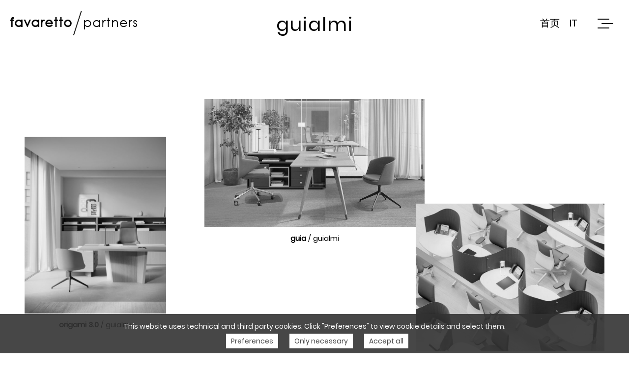

--- FILE ---
content_type: text/html; charset=UTF-8
request_url: https://www.favarettoandpartners.com/project-tag/guialmi/
body_size: 6979
content:
<!DOCTYPE html>
<html lang="en-US" class="no-js">
<head>
	<meta charset="UTF-8">
	<meta name="viewport" content="width=device-width, initial-scale=1, maximum-scale=1, user-scalable=no">
	<meta name="author" content="BuKò Software & Communications">
	<meta name="robots" content="index, follow">
	<link rel="shortcut icon" type="image/x-icon" href="https://www.favarettoandpartners.com/wp-content/themes/favaretto/img/favicon.png">
    <link rel="apple-touch-icon" href="https://www.favarettoandpartners.com/wp-content/themes/favaretto/img/favicon.png"/>
	<meta name='robots' content='noindex, follow' />
<link rel="alternate" hreflang="en" href="https://www.favarettoandpartners.com/project-tag/guialmi/" />
<link rel="alternate" hreflang="zh-hans" href="https://www.favarettoandpartners.com/zh-hans/project-tag/guialmi-zh-hans/" />
<link rel="alternate" hreflang="it" href="https://www.favarettoandpartners.com/it/project-tag/guialmi-it/" />
<link rel="alternate" hreflang="x-default" href="https://www.favarettoandpartners.com/project-tag/guialmi/" />

	<!-- This site is optimized with the Yoast SEO plugin v18.2 - https://yoast.com/wordpress/plugins/seo/ -->
	<title>Guialmi &bull; Favaretto &amp; Partners</title>
	<meta property="og:locale" content="en_US" />
	<meta property="og:type" content="article" />
	<meta property="og:title" content="Guialmi &bull; Favaretto &amp; Partners" />
	<meta property="og:url" content="https://www.favarettoandpartners.com/project-tag/guialmi/" />
	<meta property="og:site_name" content="Favaretto &amp; Partners" />
	<meta name="twitter:card" content="summary_large_image" />
	<script type="application/ld+json" class="yoast-schema-graph">{"@context":"https://schema.org","@graph":[{"@type":"WebSite","@id":"https://www.favarettoandpartners.com/it/#website","url":"https://www.favarettoandpartners.com/it/","name":"Favaretto &amp; Partners","description":"","potentialAction":[{"@type":"SearchAction","target":{"@type":"EntryPoint","urlTemplate":"https://www.favarettoandpartners.com/it/?s={search_term_string}"},"query-input":"required name=search_term_string"}],"inLanguage":"en-US"},{"@type":"CollectionPage","@id":"https://www.favarettoandpartners.com/project-tag/guialmi/#webpage","url":"https://www.favarettoandpartners.com/project-tag/guialmi/","name":"Guialmi &bull; Favaretto &amp; Partners","isPartOf":{"@id":"https://www.favarettoandpartners.com/it/#website"},"breadcrumb":{"@id":"https://www.favarettoandpartners.com/project-tag/guialmi/#breadcrumb"},"inLanguage":"en-US","potentialAction":[{"@type":"ReadAction","target":["https://www.favarettoandpartners.com/project-tag/guialmi/"]}]},{"@type":"BreadcrumbList","@id":"https://www.favarettoandpartners.com/project-tag/guialmi/#breadcrumb","itemListElement":[{"@type":"ListItem","position":1,"name":"Home","item":"https://www.favarettoandpartners.com/home-2022/"},{"@type":"ListItem","position":2,"name":"Guialmi"}]}]}</script>
	<!-- / Yoast SEO plugin. -->


<link rel='dns-prefetch' href='//www.google.com' />
<link rel='dns-prefetch' href='//s.w.org' />
<link rel="alternate" type="application/rss+xml" title="Favaretto &amp; Partners &raquo; Guialmi Tag Feed" href="https://www.favarettoandpartners.com/project-tag/guialmi/feed/" />
		<script type="text/javascript">
			window._wpemojiSettings = {"baseUrl":"https:\/\/s.w.org\/images\/core\/emoji\/13.0.1\/72x72\/","ext":".png","svgUrl":"https:\/\/s.w.org\/images\/core\/emoji\/13.0.1\/svg\/","svgExt":".svg","source":{"concatemoji":"https:\/\/www.favarettoandpartners.com\/wp-includes\/js\/wp-emoji-release.min.js?ver=5.7.1"}};
			!function(e,a,t){var n,r,o,i=a.createElement("canvas"),p=i.getContext&&i.getContext("2d");function s(e,t){var a=String.fromCharCode;p.clearRect(0,0,i.width,i.height),p.fillText(a.apply(this,e),0,0);e=i.toDataURL();return p.clearRect(0,0,i.width,i.height),p.fillText(a.apply(this,t),0,0),e===i.toDataURL()}function c(e){var t=a.createElement("script");t.src=e,t.defer=t.type="text/javascript",a.getElementsByTagName("head")[0].appendChild(t)}for(o=Array("flag","emoji"),t.supports={everything:!0,everythingExceptFlag:!0},r=0;r<o.length;r++)t.supports[o[r]]=function(e){if(!p||!p.fillText)return!1;switch(p.textBaseline="top",p.font="600 32px Arial",e){case"flag":return s([127987,65039,8205,9895,65039],[127987,65039,8203,9895,65039])?!1:!s([55356,56826,55356,56819],[55356,56826,8203,55356,56819])&&!s([55356,57332,56128,56423,56128,56418,56128,56421,56128,56430,56128,56423,56128,56447],[55356,57332,8203,56128,56423,8203,56128,56418,8203,56128,56421,8203,56128,56430,8203,56128,56423,8203,56128,56447]);case"emoji":return!s([55357,56424,8205,55356,57212],[55357,56424,8203,55356,57212])}return!1}(o[r]),t.supports.everything=t.supports.everything&&t.supports[o[r]],"flag"!==o[r]&&(t.supports.everythingExceptFlag=t.supports.everythingExceptFlag&&t.supports[o[r]]);t.supports.everythingExceptFlag=t.supports.everythingExceptFlag&&!t.supports.flag,t.DOMReady=!1,t.readyCallback=function(){t.DOMReady=!0},t.supports.everything||(n=function(){t.readyCallback()},a.addEventListener?(a.addEventListener("DOMContentLoaded",n,!1),e.addEventListener("load",n,!1)):(e.attachEvent("onload",n),a.attachEvent("onreadystatechange",function(){"complete"===a.readyState&&t.readyCallback()})),(n=t.source||{}).concatemoji?c(n.concatemoji):n.wpemoji&&n.twemoji&&(c(n.twemoji),c(n.wpemoji)))}(window,document,window._wpemojiSettings);
		</script>
		<style type="text/css">
img.wp-smiley,
img.emoji {
	display: inline !important;
	border: none !important;
	box-shadow: none !important;
	height: 1em !important;
	width: 1em !important;
	margin: 0 .07em !important;
	vertical-align: -0.1em !important;
	background: none !important;
	padding: 0 !important;
}
</style>
	<link rel='stylesheet' id='wp-block-library-css'  href='https://www.favarettoandpartners.com/wp-includes/css/dist/block-library/style.min.css?ver=5.7.1' type='text/css' media='all' />
<link rel='stylesheet' id='buko_gdpr-cssfront-css'  href='https://www.favarettoandpartners.com/wp-content/plugins/buko-gdpr/css/front.css?ver=5.7.1' type='text/css' media='all' />
<link rel='stylesheet' id='contact-form-7-css'  href='https://www.favarettoandpartners.com/wp-content/plugins/contact-form-7/includes/css/styles.css?ver=5.5.6' type='text/css' media='all' />
<link rel='stylesheet' id='rs-plugin-settings-css'  href='https://www.favarettoandpartners.com/wp-content/plugins/revslider/public/assets/css/rs6.css?ver=6.4.1' type='text/css' media='all' />
<style id='rs-plugin-settings-inline-css' type='text/css'>
#rs-demo-id {}
</style>
<link rel='stylesheet' id='main-style-css'  href='https://www.favarettoandpartners.com/wp-content/themes/favaretto/style.css?ver=5.7.1' type='text/css' media='all' />
<link rel='stylesheet' id='js_composer_front-css'  href='https://www.favarettoandpartners.com/wp-content/plugins/js_composer/assets/css/js_composer.min.css?ver=6.6.0' type='text/css' media='all' />
<script type='text/javascript' src='https://www.favarettoandpartners.com/wp-includes/js/jquery/jquery.min.js?ver=3.5.1' id='jquery-core-js'></script>
<script type='text/javascript' src='https://www.favarettoandpartners.com/wp-includes/js/jquery/jquery-migrate.min.js?ver=3.3.2' id='jquery-migrate-js'></script>
<script type='text/javascript' id='wpml-cookie-js-extra'>
/* <![CDATA[ */
var wpml_cookies = {"wp-wpml_current_language":{"value":"en","expires":1,"path":"\/"}};
var wpml_cookies = {"wp-wpml_current_language":{"value":"en","expires":1,"path":"\/"}};
/* ]]> */
</script>
<script type='text/javascript' src='https://www.favarettoandpartners.com/wp-content/plugins/sitepress-multilingual-cms/res/js/cookies/language-cookie.js?ver=4.5.2' id='wpml-cookie-js'></script>
<script type='text/javascript' id='buko_gdpr-jsfront-js-extra'>
/* <![CDATA[ */
var bkArgs = {"ajaxurl":"https:\/\/www.favarettoandpartners.com\/wp-admin\/admin-ajax.php","cookieName":"cookie_policy_accepted","cookieValue":"TRUE","cookieTime":"15811200","cookiePath":"\/","cookieDomain":"","cookieArray":"[{\"name\":\"_gid\",\"domain\":\".favarettoandpartners.com\",\"type\":\"3\"},{\"name\":\"_gat\",\"domain\":\".favarettoandpartners.com\",\"type\":\"3\"}]"};
/* ]]> */
</script>
<script type='text/javascript' src='https://www.favarettoandpartners.com/wp-content/plugins/buko-gdpr/js/front.js?ver=5.7.1' id='buko_gdpr-jsfront-js'></script>
<script type='text/javascript' src='https://www.favarettoandpartners.com/wp-content/plugins/revslider/public/assets/js/rbtools.min.js?ver=6.4.1' id='tp-tools-js'></script>
<script type='text/javascript' src='https://www.favarettoandpartners.com/wp-content/plugins/revslider/public/assets/js/rs6.min.js?ver=6.4.1' id='revmin-js'></script>
<script type='text/javascript' src='https://www.favarettoandpartners.com/wp-content/themes/favaretto/js/moveTo.min.js?ver=1' id='nicescroll-js-js'></script>
<script type='text/javascript' src='https://www.favarettoandpartners.com/wp-content/themes/favaretto/js/jquery.waypoints.min.js?ver=1' id='waypoints-js-js'></script>
<script type='text/javascript' src='https://www.favarettoandpartners.com/wp-content/themes/favaretto/js/lazyload.min.js?ver=1' id='lazyload-js-js'></script>
<script type='text/javascript' src='https://www.favarettoandpartners.com/wp-content/themes/favaretto/js/jquery.scrollme.min.js?ver=1' id='scrollme-js-js'></script>
<script type='text/javascript' src='https://www.favarettoandpartners.com/wp-content/themes/favaretto/js/scroll.js?ver=1' id='scroll-js-js'></script>
<script type='text/javascript' src='https://www.favarettoandpartners.com/wp-content/themes/favaretto/js/main.js?ver=1' id='main-js-js'></script>
<link rel="https://api.w.org/" href="https://www.favarettoandpartners.com/wp-json/" /><link rel="EditURI" type="application/rsd+xml" title="RSD" href="https://www.favarettoandpartners.com/xmlrpc.php?rsd" />
<link rel="wlwmanifest" type="application/wlwmanifest+xml" href="https://www.favarettoandpartners.com/wp-includes/wlwmanifest.xml" /> 
<meta name="generator" content="WordPress 5.7.1" />
<meta name="generator" content="WPML ver:4.5.2 stt:60,1,27;" />
<script>var buko_gdpr_header = new Array();buko_gdpr_header[buko_gdpr_header.length] = {"code":"","type":"1","name":"PHPSESSID"};buko_gdpr_header[buko_gdpr_header.length] = {"code":"","type":"1","name":"wordpress_ *"};buko_gdpr_header[buko_gdpr_header.length] = {"code":"","type":"1","name":"wp-settings- *"};buko_gdpr_header[buko_gdpr_header.length] = {"code":"","type":"1","name":"cookie_policy_ *"};buko_gdpr_header[buko_gdpr_header.length] = {"code":"","type":"3","name":"_gid"};buko_gdpr_header[buko_gdpr_header.length] = {"code":"","type":"3","name":"_gat"};buko_gdpr_header[buko_gdpr_header.length] = {"code":"","type":"1","name":"_icl_ *"};buko_gdpr_header[buko_gdpr_header.length] = {"code":"","type":"1","name":"woocommerce_ *"};buko_gdpr_header[buko_gdpr_header.length] = {"code":"","type":"1","name":"wp_woocommerce_ *"};</script><meta name="framework" content="Redux 4.3.9" /><meta name="generator" content="Powered by WPBakery Page Builder - drag and drop page builder for WordPress."/>
<meta name="generator" content="Powered by Slider Revolution 6.4.1 - responsive, Mobile-Friendly Slider Plugin for WordPress with comfortable drag and drop interface." />
<script type="text/javascript">function setREVStartSize(e){
			//window.requestAnimationFrame(function() {				 
				window.RSIW = window.RSIW===undefined ? window.innerWidth : window.RSIW;	
				window.RSIH = window.RSIH===undefined ? window.innerHeight : window.RSIH;	
				try {								
					var pw = document.getElementById(e.c).parentNode.offsetWidth,
						newh;
					pw = pw===0 || isNaN(pw) ? window.RSIW : pw;
					e.tabw = e.tabw===undefined ? 0 : parseInt(e.tabw);
					e.thumbw = e.thumbw===undefined ? 0 : parseInt(e.thumbw);
					e.tabh = e.tabh===undefined ? 0 : parseInt(e.tabh);
					e.thumbh = e.thumbh===undefined ? 0 : parseInt(e.thumbh);
					e.tabhide = e.tabhide===undefined ? 0 : parseInt(e.tabhide);
					e.thumbhide = e.thumbhide===undefined ? 0 : parseInt(e.thumbhide);
					e.mh = e.mh===undefined || e.mh=="" || e.mh==="auto" ? 0 : parseInt(e.mh,0);		
					if(e.layout==="fullscreen" || e.l==="fullscreen") 						
						newh = Math.max(e.mh,window.RSIH);					
					else{					
						e.gw = Array.isArray(e.gw) ? e.gw : [e.gw];
						for (var i in e.rl) if (e.gw[i]===undefined || e.gw[i]===0) e.gw[i] = e.gw[i-1];					
						e.gh = e.el===undefined || e.el==="" || (Array.isArray(e.el) && e.el.length==0)? e.gh : e.el;
						e.gh = Array.isArray(e.gh) ? e.gh : [e.gh];
						for (var i in e.rl) if (e.gh[i]===undefined || e.gh[i]===0) e.gh[i] = e.gh[i-1];
											
						var nl = new Array(e.rl.length),
							ix = 0,						
							sl;					
						e.tabw = e.tabhide>=pw ? 0 : e.tabw;
						e.thumbw = e.thumbhide>=pw ? 0 : e.thumbw;
						e.tabh = e.tabhide>=pw ? 0 : e.tabh;
						e.thumbh = e.thumbhide>=pw ? 0 : e.thumbh;					
						for (var i in e.rl) nl[i] = e.rl[i]<window.RSIW ? 0 : e.rl[i];
						sl = nl[0];									
						for (var i in nl) if (sl>nl[i] && nl[i]>0) { sl = nl[i]; ix=i;}															
						var m = pw>(e.gw[ix]+e.tabw+e.thumbw) ? 1 : (pw-(e.tabw+e.thumbw)) / (e.gw[ix]);					
						newh =  (e.gh[ix] * m) + (e.tabh + e.thumbh);
					}				
					if(window.rs_init_css===undefined) window.rs_init_css = document.head.appendChild(document.createElement("style"));					
					document.getElementById(e.c).height = newh+"px";
					window.rs_init_css.innerHTML += "#"+e.c+"_wrapper { height: "+newh+"px }";				
				} catch(e){
					console.log("Failure at Presize of Slider:" + e)
				}					   
			//});
		  };</script>
<noscript><style> .wpb_animate_when_almost_visible { opacity: 1; }</style></noscript>	<!-- Global site tag (gtag.js) - Google Analytics -->
	<script async src="https://www.googletagmanager.com/gtag/js?id=UA-55286303-1"></script>
	<script>
	  window.dataLayer = window.dataLayer || [];
	  function gtag(){dataLayer.push(arguments);}
	  gtag('js', new Date());
	  gtag('config', 'UA-55286303-1');
	</script>
</head>

<body class="archive tax-project-tag term-guialmi term-54 wp-embed-responsive wpb-js-composer js-comp-ver-6.6.0 vc_responsive">

		<header>
		 
		<div id="logo">
			<a href="/">
				<div class="logo-text">
					<span class="fav">f</span>
					<span class="ghost fav">a</span>
					<span class="ghost fav">v</span>
					<span class="ghost fav">a</span>
					<span class="ghost fav">r</span>
					<span class="ghost fav">e</span>
					<span class="ghost fav">t</span>
					<span class="ghost fav">t</span>
					<span class="ghost fav">o</span>
					<span><img src="https://www.favarettoandpartners.com/wp-content/themes/favaretto/img/slash.png"></span>
					<span>p</span>
					<span class="ghost">a</span>
					<span class="ghost">r</span>
					<span class="ghost">t</span>
					<span class="ghost">n</span>
					<span class="ghost">e</span>
					<span class="ghost">r</span>
					<span class="ghost">s</span>
				</div>
			</a>
		</div>
				<div id="menu">
			<div id="mob-logo"><img src="https://www.favarettoandpartners.com/wp-content/themes/favaretto/img/fp-logo.png"></div>
			
			<div id="additional-lang">
<div class="wpml-ls-statics-shortcode_actions wpml-ls wpml-ls-legacy-list-horizontal">
	<ul><li class="wpml-ls-slot-shortcode_actions wpml-ls-item wpml-ls-item-en wpml-ls-current-language wpml-ls-first-item wpml-ls-item-legacy-list-horizontal">
				<a href="https://www.favarettoandpartners.com/project-tag/guialmi/" class="wpml-ls-link">
                    <span class="wpml-ls-native">EN</span></a>
			</li><li class="wpml-ls-slot-shortcode_actions wpml-ls-item wpml-ls-item-zh-hans wpml-ls-item-legacy-list-horizontal">
				<a href="https://www.favarettoandpartners.com/zh-hans/project-tag/guialmi-zh-hans/" class="wpml-ls-link">
                    <span class="wpml-ls-native" lang="zh-hans">首页</span></a>
			</li><li class="wpml-ls-slot-shortcode_actions wpml-ls-item wpml-ls-item-it wpml-ls-last-item wpml-ls-item-legacy-list-horizontal">
				<a href="https://www.favarettoandpartners.com/it/project-tag/guialmi-it/" class="wpml-ls-link">
                    <span class="wpml-ls-native" lang="it">IT</span></a>
			</li></ul>
</div>
</div>			
			
			<div id="nav-btn">
			  <span></span>
			  <span></span>
			  <span></span>
			</div>			
			
			<nav id="site-navigation" role="navigation" aria-label="Primary Menu">
				<div class="menu-main-menu-en-container"><ul id="menu-main-menu-en" class="primary-menu"><li id="menu-item-15223" class="menu-item menu-item-type-post_type menu-item-object-page menu-item-home menu-item-15223"><a href="https://www.favarettoandpartners.com/">Home</a></li>
<li id="menu-item-10494" class="menu-item menu-item-type-post_type menu-item-object-page menu-item-10494"><a href="https://www.favarettoandpartners.com/studio/">Studio</a></li>
<li id="menu-item-95" class="menu-item menu-item-type-taxonomy menu-item-object-project-category menu-item-95"><a href="https://www.favarettoandpartners.com/project-category/furniture/">Furniture</a></li>
<li id="menu-item-94" class="menu-item menu-item-type-taxonomy menu-item-object-project-category menu-item-94"><a href="https://www.favarettoandpartners.com/project-category/office/">Office</a></li>
<li id="menu-item-96" class="menu-item menu-item-type-taxonomy menu-item-object-project-category menu-item-96"><a href="https://www.favarettoandpartners.com/project-category/lighting/">Lighting</a></li>
<li id="menu-item-22156" class="menu-item menu-item-type-taxonomy menu-item-object-project-category menu-item-22156"><a href="https://www.favarettoandpartners.com/project-category/product/">Product</a></li>
<li id="menu-item-479" class="menu-item menu-item-type-post_type menu-item-object-page menu-item-479"><a href="https://www.favarettoandpartners.com/contact/">Contact</a></li>
</ul></div>			</nav>
			
			<div id="language">
			    
<div class="wpml-ls-statics-shortcode_actions wpml-ls wpml-ls-legacy-list-horizontal">
	<ul><li class="wpml-ls-slot-shortcode_actions wpml-ls-item wpml-ls-item-en wpml-ls-current-language wpml-ls-first-item wpml-ls-item-legacy-list-horizontal">
				<a href="https://www.favarettoandpartners.com/project-tag/guialmi/" class="wpml-ls-link">
                    <span class="wpml-ls-native">EN</span></a>
			</li><li class="wpml-ls-slot-shortcode_actions wpml-ls-item wpml-ls-item-zh-hans wpml-ls-item-legacy-list-horizontal">
				<a href="https://www.favarettoandpartners.com/zh-hans/project-tag/guialmi-zh-hans/" class="wpml-ls-link">
                    <span class="wpml-ls-native" lang="zh-hans">首页</span></a>
			</li><li class="wpml-ls-slot-shortcode_actions wpml-ls-item wpml-ls-item-it wpml-ls-last-item wpml-ls-item-legacy-list-horizontal">
				<a href="https://www.favarettoandpartners.com/it/project-tag/guialmi-it/" class="wpml-ls-link">
                    <span class="wpml-ls-native" lang="it">IT</span></a>
			</li></ul>
</div>
			</div>
			<div id="social">
				<a class="social" target="_blank" href="https://www.instagram.com/favarettoandpartners/"><img src="https://www.favarettoandpartners.com/wp-content/themes/favaretto/img/instagram-icon.png"></a>
				<a class="social" target="_blank" href="https://www.facebook.com/pages/FavarettoPartners/240309369365386"><img src="https://www.favarettoandpartners.com/wp-content/themes/favaretto/img/facebook-icon.png"></a>
				<a class="social" target="_blank" href="https://www.linkedin.com/company/favarettoandpartners"><img src="https://www.favarettoandpartners.com/wp-content/themes/favaretto/img/linkedin-icon.png"></a>
				<a class="social" target="_blank" href="https://vimeo.com/favarettoandpartners"><img src="https://www.favarettoandpartners.com/wp-content/themes/favaretto/img/vimeo-icon.png"></a>
				<a class="social" target="_blank" href="https://mp.weixin.qq.com/s/BC0BWPqokKpgvgDdhshHiQ"><img src="https://www.favarettoandpartners.com/wp-content/themes/favaretto/img/wechat-icon.png"></a>
				<a class="social" target="_blank" href="https://passport.weibo.com/visitor/visitor?entry=miniblog&a=enter&url=https%3A%2F%2Fweibo.com%2F1207521285%2Fprofile%3Ftopnav%3D1%26wvr%3D6%26is_all%3D1&domain=.weibo.com&sudaref=https%3A%2F%2Fwww.favarettoandpartners.com%2F&ua=php-sso_sdk_client-0.6.28&_rand=1551083607.0143"><img src="https://www.favarettoandpartners.com/wp-content/themes/favaretto/img/weibo-icon.png"></a>
			</div>
		</div>
			</header>

		<div class="page-title">
		<h1>Guialmi	</div>
	<main class="projects parallax">
				<section id="row1"class="rows scrollme">
		<div class="item item1 level2 positionMiddle">
	<div class="animateme img-link" data-when="span" data-from="0" data-to="1" data-opacity="1" data-translatey="-200" easing="easeout" data-href="https://www.favarettoandpartners.com/project/origami-3-0/" >
		<img class="prj-images imgMedium" data-src="https://www.favarettoandpartners.com/wp-content/uploads/2023/10/GUIALMI_ORIGAMI_MESA-DIRECCION_V3-614x768.jpg">
		<p><strong>ORIGAMI 3.0</strong> / GUIALMI</p>
	</div>
</div>
<div class="item item2 level1 positionHigh">
	<div class="animateme img-link" data-when="span" data-from="0" data-to="1" data-opacity="1" data-translatey="100" easing="easeout" data-href="https://www.favarettoandpartners.com/project/guia/" >
		<img class="prj-images imgBig" data-src="https://www.favarettoandpartners.com/wp-content/uploads/2021/11/Guia_Guialmi_005b.jpg">
		<p><strong>GUIA</strong> / GUIALMI</p>
	</div>
</div>
<div class="item item3 level3 positionLow">
	<div class="animateme img-link" data-when="span" data-from="0" data-to="1" data-opacity="1" data-translatey="-200" easing="easeout" data-href="https://www.favarettoandpartners.com/project/nos/" >
		<img class="prj-images imgMedium" data-src="https://www.favarettoandpartners.com/wp-content/uploads/2019/03/select_nos_2-960x753.jpg">
		<p><strong>NOS</strong> / GUIALMI</p>
	</div>
</div>
					</section>
					<section class="rows scrollme">
				<div class="item item1 level1 positionMiddle">
	<div class="animateme img-link" data-when="span" data-from="0" data-to="1" data-opacity="1" data-translatey="-200" easing="easeout" data-href="https://www.favarettoandpartners.com/project/marea/" >
		<img class="prj-images imgMedium" data-src="https://www.favarettoandpartners.com/wp-content/uploads/2019/03/Marea_Guialmi_02-960x768.jpg">
		<p><strong>MAREA</strong> / GUIALMI</p>
	</div>
</div>
<div class="item item2 level2 positionHigh">
	<div class="animateme img-link" data-when="span" data-from="0" data-to="1" data-opacity="1" data-translatey="-400" easing="easeout" data-href="https://www.favarettoandpartners.com/project/origami-system/" >
		<img class="prj-images imgSmall" data-src="https://www.favarettoandpartners.com/wp-content/uploads/2019/03/Origami-System00-781x768.jpg">
		<p><strong>ORIGAMI SYSTEM</strong> / GUIALMI</p>
	</div>
</div>
<div class="item item3 level3 positionLow">
	<div class="animateme img-link" data-when="span" data-from="0" data-to="1" data-opacity="1" data-translatey="100" easing="easeout" data-href="https://www.favarettoandpartners.com/project/hermes/" >
		<img class="prj-images imgBig" data-src="https://www.favarettoandpartners.com/wp-content/uploads/2019/03/Hermes_Guialmi_03-1225x1080.jpg">
		<p><strong>HERMES</strong> / GUIALMI</p>
	</div>
</div>
					</section>
					<section class="rows scrollme">
				<div class="item item1 level2 positionLow">
	<div class="animateme img-link" data-when="span" data-from="0" data-to="1" data-opacity="1" data-translatey="-200" easing="easeout" data-href="https://www.favarettoandpartners.com/project/nina/" >
		<img class="prj-images imgMedium" data-src="https://www.favarettoandpartners.com/wp-content/uploads/2019/03/Nina-Collection-Ambiente-2-960x480.jpg">
		<p><strong>NINA</strong> / GUIALMI</p>
	</div>
</div>
<div class="item item2 level1 positionHigh">
	<div class="animateme img-link" data-when="span" data-from="0" data-to="1" data-opacity="1" data-translatey="100" easing="easeout" data-href="https://www.favarettoandpartners.com/project/panca/" >
		<img class="prj-images imgBig" data-src="https://www.favarettoandpartners.com/wp-content/uploads/2019/03/Panca_Guialmi_01.jpg">
		<p><strong>PANCA</strong> / GUIALMI</p>
	</div>
</div>
<div class="item item3 level3 positionMiddle">
	<div class="animateme img-link" data-when="span" data-from="0" data-to="1" data-opacity="1" data-translatey="-200" easing="easeout" data-href="https://www.favarettoandpartners.com/project/marciana/" >
		<img class="prj-images imgMedium" data-src="https://www.favarettoandpartners.com/wp-content/uploads/2019/03/G_MARCIANA_2-960x719.jpg">
		<p><strong>MARCIANA </strong>/ GUIALMI</p>
	</div>
</div>
					</section>
					<section class="rows scrollme">
				<div class="item item1 level2 positionLow">
	<div class="animateme img-link" data-when="span" data-from="0" data-to="1" data-opacity="1" data-translatey="-400" easing="easeout" data-href="https://www.favarettoandpartners.com/project/bisanzio/" >
		<img class="prj-images imgSmall" data-src="https://www.favarettoandpartners.com/wp-content/uploads/2019/03/select_bisanzio-1-960x654.jpg">
		<p><strong>BISANZIO</strong> / GUIALMI</p>
	</div>
</div>
<div class="item item2 level1 positionHigh">
	<div class="animateme img-link" data-when="span" data-from="0" data-to="1" data-opacity="1" data-translatey="100" easing="easeout" data-href="https://www.favarettoandpartners.com/project/layer/" >
		<img class="prj-images imgBig" data-src="https://www.favarettoandpartners.com/wp-content/uploads/2019/03/Layer_Guialmi_03.jpg">
		<p><strong>LAYER </strong>/ GUIALMI</p>
	</div>
</div>
<div class="item item3 level3 positionMiddle">
	<div class="animateme img-link" data-when="span" data-from="0" data-to="1" data-opacity="1" data-translatey="-200" easing="easeout" data-href="https://www.favarettoandpartners.com/project/basilissa/" >
		<img class="prj-images imgMedium" data-src="https://www.favarettoandpartners.com/wp-content/uploads/2019/03/Basilissa_Guialmi_prev-960x601.jpg">
		<p><strong>BASILISSA</strong> / GUIALMI / SIDIZ</p>
	</div>
</div>
		</section>
	</main>

<div id="loading"></div>
<div id="closeit"></div>
<div id="ontop"></div>

<footer class="footer-site">
	<p><span class="footer-line">&copy; 2026 &bull; Favaretto &amp; Partners s.r.l.</span> <span class="bull">&bull;</span> <span class="footer-line"><a target="_blank" title="Privacy Policy" href="/privacy">Privacy</a> - <a target="_blank" title="Cookies Policy" href="/cookies">Cookies</a> &bull; <i>Powered by</i> <a target="_blank" title="BuKò Software &amp; Communications" href="https://www.buko.it">BuKò</a> </span></p>	
</footer>
<link rel='stylesheet' id='wpml-legacy-horizontal-list-0-css'  href='//www.favarettoandpartners.com/wp-content/plugins/sitepress-multilingual-cms/templates/language-switchers/legacy-list-horizontal/style.min.css?ver=1' type='text/css' media='all' />
<script type='text/javascript' src='https://www.favarettoandpartners.com/wp-includes/js/dist/vendor/wp-polyfill.min.js?ver=7.4.4' id='wp-polyfill-js'></script>
<script type='text/javascript' id='wp-polyfill-js-after'>
( 'fetch' in window ) || document.write( '<script src="https://www.favarettoandpartners.com/wp-includes/js/dist/vendor/wp-polyfill-fetch.min.js?ver=3.0.0"></scr' + 'ipt>' );( document.contains ) || document.write( '<script src="https://www.favarettoandpartners.com/wp-includes/js/dist/vendor/wp-polyfill-node-contains.min.js?ver=3.42.0"></scr' + 'ipt>' );( window.DOMRect ) || document.write( '<script src="https://www.favarettoandpartners.com/wp-includes/js/dist/vendor/wp-polyfill-dom-rect.min.js?ver=3.42.0"></scr' + 'ipt>' );( window.URL && window.URL.prototype && window.URLSearchParams ) || document.write( '<script src="https://www.favarettoandpartners.com/wp-includes/js/dist/vendor/wp-polyfill-url.min.js?ver=3.6.4"></scr' + 'ipt>' );( window.FormData && window.FormData.prototype.keys ) || document.write( '<script src="https://www.favarettoandpartners.com/wp-includes/js/dist/vendor/wp-polyfill-formdata.min.js?ver=3.0.12"></scr' + 'ipt>' );( Element.prototype.matches && Element.prototype.closest ) || document.write( '<script src="https://www.favarettoandpartners.com/wp-includes/js/dist/vendor/wp-polyfill-element-closest.min.js?ver=2.0.2"></scr' + 'ipt>' );( 'objectFit' in document.documentElement.style ) || document.write( '<script src="https://www.favarettoandpartners.com/wp-includes/js/dist/vendor/wp-polyfill-object-fit.min.js?ver=2.3.4"></scr' + 'ipt>' );
</script>
<script type='text/javascript' id='contact-form-7-js-extra'>
/* <![CDATA[ */
var wpcf7 = {"api":{"root":"https:\/\/www.favarettoandpartners.com\/wp-json\/","namespace":"contact-form-7\/v1"}};
/* ]]> */
</script>
<script type='text/javascript' src='https://www.favarettoandpartners.com/wp-content/plugins/contact-form-7/includes/js/index.js?ver=5.5.6' id='contact-form-7-js'></script>
<script type='text/javascript' src='https://www.google.com/recaptcha/api.js?render=6Lf8H70aAAAAADVZd0dU6ggTYMKlO_Nc9olbgHLE&#038;ver=3.0' id='google-recaptcha-js'></script>
<script type='text/javascript' id='wpcf7-recaptcha-js-extra'>
/* <![CDATA[ */
var wpcf7_recaptcha = {"sitekey":"6Lf8H70aAAAAADVZd0dU6ggTYMKlO_Nc9olbgHLE","actions":{"homepage":"homepage","contactform":"contactform"}};
/* ]]> */
</script>
<script type='text/javascript' src='https://www.favarettoandpartners.com/wp-content/plugins/contact-form-7/modules/recaptcha/index.js?ver=5.5.6' id='wpcf7-recaptcha-js'></script>
<script type='text/javascript' src='https://www.favarettoandpartners.com/wp-includes/js/wp-embed.min.js?ver=5.7.1' id='wp-embed-js'></script>

			<div id="buko-gdpr-cookie-bar" style="background-color:#333333">
				<div class="buko-gdpr-cookie-container">
					<span id="buko-gdpr-cookie-text" style="color:#ffffff">This website uses technical and third party cookies. Click &quot;Preferences&quot; to view cookie details and select them.</span>
					<span id="buko-gdpr-cookie-checks">
						<span class="buko-gdpr-btns"><a href="/cookies" id="buko-gdpr-info" class="buko-gdpr-button"  style="background-color:#ffffff; color:#333333"  >Preferences</a></span>
						<span class="buko-gdpr-btns"><a href="/" id="buko-gdpr-accept-none" class="buko-gdpr-button" style="background-color:#ffffff; color:#333333">Only necessary</a></span>
						<span class="buko-gdpr-btns"><a href="/" id="buko-gdpr-accept-all" class="buko-gdpr-button" style="background-color:#ffffff; color:#333333">Accept all</a></span>
					</span>
				</div>
			</div><script>var buko_gdpr_footer = new Array();</script></body>
</html>


--- FILE ---
content_type: text/html; charset=utf-8
request_url: https://www.google.com/recaptcha/api2/anchor?ar=1&k=6Lf8H70aAAAAADVZd0dU6ggTYMKlO_Nc9olbgHLE&co=aHR0cHM6Ly93d3cuZmF2YXJldHRvYW5kcGFydG5lcnMuY29tOjQ0Mw..&hl=en&v=PoyoqOPhxBO7pBk68S4YbpHZ&size=invisible&anchor-ms=20000&execute-ms=30000&cb=wthogdemq0j0
body_size: 48752
content:
<!DOCTYPE HTML><html dir="ltr" lang="en"><head><meta http-equiv="Content-Type" content="text/html; charset=UTF-8">
<meta http-equiv="X-UA-Compatible" content="IE=edge">
<title>reCAPTCHA</title>
<style type="text/css">
/* cyrillic-ext */
@font-face {
  font-family: 'Roboto';
  font-style: normal;
  font-weight: 400;
  font-stretch: 100%;
  src: url(//fonts.gstatic.com/s/roboto/v48/KFO7CnqEu92Fr1ME7kSn66aGLdTylUAMa3GUBHMdazTgWw.woff2) format('woff2');
  unicode-range: U+0460-052F, U+1C80-1C8A, U+20B4, U+2DE0-2DFF, U+A640-A69F, U+FE2E-FE2F;
}
/* cyrillic */
@font-face {
  font-family: 'Roboto';
  font-style: normal;
  font-weight: 400;
  font-stretch: 100%;
  src: url(//fonts.gstatic.com/s/roboto/v48/KFO7CnqEu92Fr1ME7kSn66aGLdTylUAMa3iUBHMdazTgWw.woff2) format('woff2');
  unicode-range: U+0301, U+0400-045F, U+0490-0491, U+04B0-04B1, U+2116;
}
/* greek-ext */
@font-face {
  font-family: 'Roboto';
  font-style: normal;
  font-weight: 400;
  font-stretch: 100%;
  src: url(//fonts.gstatic.com/s/roboto/v48/KFO7CnqEu92Fr1ME7kSn66aGLdTylUAMa3CUBHMdazTgWw.woff2) format('woff2');
  unicode-range: U+1F00-1FFF;
}
/* greek */
@font-face {
  font-family: 'Roboto';
  font-style: normal;
  font-weight: 400;
  font-stretch: 100%;
  src: url(//fonts.gstatic.com/s/roboto/v48/KFO7CnqEu92Fr1ME7kSn66aGLdTylUAMa3-UBHMdazTgWw.woff2) format('woff2');
  unicode-range: U+0370-0377, U+037A-037F, U+0384-038A, U+038C, U+038E-03A1, U+03A3-03FF;
}
/* math */
@font-face {
  font-family: 'Roboto';
  font-style: normal;
  font-weight: 400;
  font-stretch: 100%;
  src: url(//fonts.gstatic.com/s/roboto/v48/KFO7CnqEu92Fr1ME7kSn66aGLdTylUAMawCUBHMdazTgWw.woff2) format('woff2');
  unicode-range: U+0302-0303, U+0305, U+0307-0308, U+0310, U+0312, U+0315, U+031A, U+0326-0327, U+032C, U+032F-0330, U+0332-0333, U+0338, U+033A, U+0346, U+034D, U+0391-03A1, U+03A3-03A9, U+03B1-03C9, U+03D1, U+03D5-03D6, U+03F0-03F1, U+03F4-03F5, U+2016-2017, U+2034-2038, U+203C, U+2040, U+2043, U+2047, U+2050, U+2057, U+205F, U+2070-2071, U+2074-208E, U+2090-209C, U+20D0-20DC, U+20E1, U+20E5-20EF, U+2100-2112, U+2114-2115, U+2117-2121, U+2123-214F, U+2190, U+2192, U+2194-21AE, U+21B0-21E5, U+21F1-21F2, U+21F4-2211, U+2213-2214, U+2216-22FF, U+2308-230B, U+2310, U+2319, U+231C-2321, U+2336-237A, U+237C, U+2395, U+239B-23B7, U+23D0, U+23DC-23E1, U+2474-2475, U+25AF, U+25B3, U+25B7, U+25BD, U+25C1, U+25CA, U+25CC, U+25FB, U+266D-266F, U+27C0-27FF, U+2900-2AFF, U+2B0E-2B11, U+2B30-2B4C, U+2BFE, U+3030, U+FF5B, U+FF5D, U+1D400-1D7FF, U+1EE00-1EEFF;
}
/* symbols */
@font-face {
  font-family: 'Roboto';
  font-style: normal;
  font-weight: 400;
  font-stretch: 100%;
  src: url(//fonts.gstatic.com/s/roboto/v48/KFO7CnqEu92Fr1ME7kSn66aGLdTylUAMaxKUBHMdazTgWw.woff2) format('woff2');
  unicode-range: U+0001-000C, U+000E-001F, U+007F-009F, U+20DD-20E0, U+20E2-20E4, U+2150-218F, U+2190, U+2192, U+2194-2199, U+21AF, U+21E6-21F0, U+21F3, U+2218-2219, U+2299, U+22C4-22C6, U+2300-243F, U+2440-244A, U+2460-24FF, U+25A0-27BF, U+2800-28FF, U+2921-2922, U+2981, U+29BF, U+29EB, U+2B00-2BFF, U+4DC0-4DFF, U+FFF9-FFFB, U+10140-1018E, U+10190-1019C, U+101A0, U+101D0-101FD, U+102E0-102FB, U+10E60-10E7E, U+1D2C0-1D2D3, U+1D2E0-1D37F, U+1F000-1F0FF, U+1F100-1F1AD, U+1F1E6-1F1FF, U+1F30D-1F30F, U+1F315, U+1F31C, U+1F31E, U+1F320-1F32C, U+1F336, U+1F378, U+1F37D, U+1F382, U+1F393-1F39F, U+1F3A7-1F3A8, U+1F3AC-1F3AF, U+1F3C2, U+1F3C4-1F3C6, U+1F3CA-1F3CE, U+1F3D4-1F3E0, U+1F3ED, U+1F3F1-1F3F3, U+1F3F5-1F3F7, U+1F408, U+1F415, U+1F41F, U+1F426, U+1F43F, U+1F441-1F442, U+1F444, U+1F446-1F449, U+1F44C-1F44E, U+1F453, U+1F46A, U+1F47D, U+1F4A3, U+1F4B0, U+1F4B3, U+1F4B9, U+1F4BB, U+1F4BF, U+1F4C8-1F4CB, U+1F4D6, U+1F4DA, U+1F4DF, U+1F4E3-1F4E6, U+1F4EA-1F4ED, U+1F4F7, U+1F4F9-1F4FB, U+1F4FD-1F4FE, U+1F503, U+1F507-1F50B, U+1F50D, U+1F512-1F513, U+1F53E-1F54A, U+1F54F-1F5FA, U+1F610, U+1F650-1F67F, U+1F687, U+1F68D, U+1F691, U+1F694, U+1F698, U+1F6AD, U+1F6B2, U+1F6B9-1F6BA, U+1F6BC, U+1F6C6-1F6CF, U+1F6D3-1F6D7, U+1F6E0-1F6EA, U+1F6F0-1F6F3, U+1F6F7-1F6FC, U+1F700-1F7FF, U+1F800-1F80B, U+1F810-1F847, U+1F850-1F859, U+1F860-1F887, U+1F890-1F8AD, U+1F8B0-1F8BB, U+1F8C0-1F8C1, U+1F900-1F90B, U+1F93B, U+1F946, U+1F984, U+1F996, U+1F9E9, U+1FA00-1FA6F, U+1FA70-1FA7C, U+1FA80-1FA89, U+1FA8F-1FAC6, U+1FACE-1FADC, U+1FADF-1FAE9, U+1FAF0-1FAF8, U+1FB00-1FBFF;
}
/* vietnamese */
@font-face {
  font-family: 'Roboto';
  font-style: normal;
  font-weight: 400;
  font-stretch: 100%;
  src: url(//fonts.gstatic.com/s/roboto/v48/KFO7CnqEu92Fr1ME7kSn66aGLdTylUAMa3OUBHMdazTgWw.woff2) format('woff2');
  unicode-range: U+0102-0103, U+0110-0111, U+0128-0129, U+0168-0169, U+01A0-01A1, U+01AF-01B0, U+0300-0301, U+0303-0304, U+0308-0309, U+0323, U+0329, U+1EA0-1EF9, U+20AB;
}
/* latin-ext */
@font-face {
  font-family: 'Roboto';
  font-style: normal;
  font-weight: 400;
  font-stretch: 100%;
  src: url(//fonts.gstatic.com/s/roboto/v48/KFO7CnqEu92Fr1ME7kSn66aGLdTylUAMa3KUBHMdazTgWw.woff2) format('woff2');
  unicode-range: U+0100-02BA, U+02BD-02C5, U+02C7-02CC, U+02CE-02D7, U+02DD-02FF, U+0304, U+0308, U+0329, U+1D00-1DBF, U+1E00-1E9F, U+1EF2-1EFF, U+2020, U+20A0-20AB, U+20AD-20C0, U+2113, U+2C60-2C7F, U+A720-A7FF;
}
/* latin */
@font-face {
  font-family: 'Roboto';
  font-style: normal;
  font-weight: 400;
  font-stretch: 100%;
  src: url(//fonts.gstatic.com/s/roboto/v48/KFO7CnqEu92Fr1ME7kSn66aGLdTylUAMa3yUBHMdazQ.woff2) format('woff2');
  unicode-range: U+0000-00FF, U+0131, U+0152-0153, U+02BB-02BC, U+02C6, U+02DA, U+02DC, U+0304, U+0308, U+0329, U+2000-206F, U+20AC, U+2122, U+2191, U+2193, U+2212, U+2215, U+FEFF, U+FFFD;
}
/* cyrillic-ext */
@font-face {
  font-family: 'Roboto';
  font-style: normal;
  font-weight: 500;
  font-stretch: 100%;
  src: url(//fonts.gstatic.com/s/roboto/v48/KFO7CnqEu92Fr1ME7kSn66aGLdTylUAMa3GUBHMdazTgWw.woff2) format('woff2');
  unicode-range: U+0460-052F, U+1C80-1C8A, U+20B4, U+2DE0-2DFF, U+A640-A69F, U+FE2E-FE2F;
}
/* cyrillic */
@font-face {
  font-family: 'Roboto';
  font-style: normal;
  font-weight: 500;
  font-stretch: 100%;
  src: url(//fonts.gstatic.com/s/roboto/v48/KFO7CnqEu92Fr1ME7kSn66aGLdTylUAMa3iUBHMdazTgWw.woff2) format('woff2');
  unicode-range: U+0301, U+0400-045F, U+0490-0491, U+04B0-04B1, U+2116;
}
/* greek-ext */
@font-face {
  font-family: 'Roboto';
  font-style: normal;
  font-weight: 500;
  font-stretch: 100%;
  src: url(//fonts.gstatic.com/s/roboto/v48/KFO7CnqEu92Fr1ME7kSn66aGLdTylUAMa3CUBHMdazTgWw.woff2) format('woff2');
  unicode-range: U+1F00-1FFF;
}
/* greek */
@font-face {
  font-family: 'Roboto';
  font-style: normal;
  font-weight: 500;
  font-stretch: 100%;
  src: url(//fonts.gstatic.com/s/roboto/v48/KFO7CnqEu92Fr1ME7kSn66aGLdTylUAMa3-UBHMdazTgWw.woff2) format('woff2');
  unicode-range: U+0370-0377, U+037A-037F, U+0384-038A, U+038C, U+038E-03A1, U+03A3-03FF;
}
/* math */
@font-face {
  font-family: 'Roboto';
  font-style: normal;
  font-weight: 500;
  font-stretch: 100%;
  src: url(//fonts.gstatic.com/s/roboto/v48/KFO7CnqEu92Fr1ME7kSn66aGLdTylUAMawCUBHMdazTgWw.woff2) format('woff2');
  unicode-range: U+0302-0303, U+0305, U+0307-0308, U+0310, U+0312, U+0315, U+031A, U+0326-0327, U+032C, U+032F-0330, U+0332-0333, U+0338, U+033A, U+0346, U+034D, U+0391-03A1, U+03A3-03A9, U+03B1-03C9, U+03D1, U+03D5-03D6, U+03F0-03F1, U+03F4-03F5, U+2016-2017, U+2034-2038, U+203C, U+2040, U+2043, U+2047, U+2050, U+2057, U+205F, U+2070-2071, U+2074-208E, U+2090-209C, U+20D0-20DC, U+20E1, U+20E5-20EF, U+2100-2112, U+2114-2115, U+2117-2121, U+2123-214F, U+2190, U+2192, U+2194-21AE, U+21B0-21E5, U+21F1-21F2, U+21F4-2211, U+2213-2214, U+2216-22FF, U+2308-230B, U+2310, U+2319, U+231C-2321, U+2336-237A, U+237C, U+2395, U+239B-23B7, U+23D0, U+23DC-23E1, U+2474-2475, U+25AF, U+25B3, U+25B7, U+25BD, U+25C1, U+25CA, U+25CC, U+25FB, U+266D-266F, U+27C0-27FF, U+2900-2AFF, U+2B0E-2B11, U+2B30-2B4C, U+2BFE, U+3030, U+FF5B, U+FF5D, U+1D400-1D7FF, U+1EE00-1EEFF;
}
/* symbols */
@font-face {
  font-family: 'Roboto';
  font-style: normal;
  font-weight: 500;
  font-stretch: 100%;
  src: url(//fonts.gstatic.com/s/roboto/v48/KFO7CnqEu92Fr1ME7kSn66aGLdTylUAMaxKUBHMdazTgWw.woff2) format('woff2');
  unicode-range: U+0001-000C, U+000E-001F, U+007F-009F, U+20DD-20E0, U+20E2-20E4, U+2150-218F, U+2190, U+2192, U+2194-2199, U+21AF, U+21E6-21F0, U+21F3, U+2218-2219, U+2299, U+22C4-22C6, U+2300-243F, U+2440-244A, U+2460-24FF, U+25A0-27BF, U+2800-28FF, U+2921-2922, U+2981, U+29BF, U+29EB, U+2B00-2BFF, U+4DC0-4DFF, U+FFF9-FFFB, U+10140-1018E, U+10190-1019C, U+101A0, U+101D0-101FD, U+102E0-102FB, U+10E60-10E7E, U+1D2C0-1D2D3, U+1D2E0-1D37F, U+1F000-1F0FF, U+1F100-1F1AD, U+1F1E6-1F1FF, U+1F30D-1F30F, U+1F315, U+1F31C, U+1F31E, U+1F320-1F32C, U+1F336, U+1F378, U+1F37D, U+1F382, U+1F393-1F39F, U+1F3A7-1F3A8, U+1F3AC-1F3AF, U+1F3C2, U+1F3C4-1F3C6, U+1F3CA-1F3CE, U+1F3D4-1F3E0, U+1F3ED, U+1F3F1-1F3F3, U+1F3F5-1F3F7, U+1F408, U+1F415, U+1F41F, U+1F426, U+1F43F, U+1F441-1F442, U+1F444, U+1F446-1F449, U+1F44C-1F44E, U+1F453, U+1F46A, U+1F47D, U+1F4A3, U+1F4B0, U+1F4B3, U+1F4B9, U+1F4BB, U+1F4BF, U+1F4C8-1F4CB, U+1F4D6, U+1F4DA, U+1F4DF, U+1F4E3-1F4E6, U+1F4EA-1F4ED, U+1F4F7, U+1F4F9-1F4FB, U+1F4FD-1F4FE, U+1F503, U+1F507-1F50B, U+1F50D, U+1F512-1F513, U+1F53E-1F54A, U+1F54F-1F5FA, U+1F610, U+1F650-1F67F, U+1F687, U+1F68D, U+1F691, U+1F694, U+1F698, U+1F6AD, U+1F6B2, U+1F6B9-1F6BA, U+1F6BC, U+1F6C6-1F6CF, U+1F6D3-1F6D7, U+1F6E0-1F6EA, U+1F6F0-1F6F3, U+1F6F7-1F6FC, U+1F700-1F7FF, U+1F800-1F80B, U+1F810-1F847, U+1F850-1F859, U+1F860-1F887, U+1F890-1F8AD, U+1F8B0-1F8BB, U+1F8C0-1F8C1, U+1F900-1F90B, U+1F93B, U+1F946, U+1F984, U+1F996, U+1F9E9, U+1FA00-1FA6F, U+1FA70-1FA7C, U+1FA80-1FA89, U+1FA8F-1FAC6, U+1FACE-1FADC, U+1FADF-1FAE9, U+1FAF0-1FAF8, U+1FB00-1FBFF;
}
/* vietnamese */
@font-face {
  font-family: 'Roboto';
  font-style: normal;
  font-weight: 500;
  font-stretch: 100%;
  src: url(//fonts.gstatic.com/s/roboto/v48/KFO7CnqEu92Fr1ME7kSn66aGLdTylUAMa3OUBHMdazTgWw.woff2) format('woff2');
  unicode-range: U+0102-0103, U+0110-0111, U+0128-0129, U+0168-0169, U+01A0-01A1, U+01AF-01B0, U+0300-0301, U+0303-0304, U+0308-0309, U+0323, U+0329, U+1EA0-1EF9, U+20AB;
}
/* latin-ext */
@font-face {
  font-family: 'Roboto';
  font-style: normal;
  font-weight: 500;
  font-stretch: 100%;
  src: url(//fonts.gstatic.com/s/roboto/v48/KFO7CnqEu92Fr1ME7kSn66aGLdTylUAMa3KUBHMdazTgWw.woff2) format('woff2');
  unicode-range: U+0100-02BA, U+02BD-02C5, U+02C7-02CC, U+02CE-02D7, U+02DD-02FF, U+0304, U+0308, U+0329, U+1D00-1DBF, U+1E00-1E9F, U+1EF2-1EFF, U+2020, U+20A0-20AB, U+20AD-20C0, U+2113, U+2C60-2C7F, U+A720-A7FF;
}
/* latin */
@font-face {
  font-family: 'Roboto';
  font-style: normal;
  font-weight: 500;
  font-stretch: 100%;
  src: url(//fonts.gstatic.com/s/roboto/v48/KFO7CnqEu92Fr1ME7kSn66aGLdTylUAMa3yUBHMdazQ.woff2) format('woff2');
  unicode-range: U+0000-00FF, U+0131, U+0152-0153, U+02BB-02BC, U+02C6, U+02DA, U+02DC, U+0304, U+0308, U+0329, U+2000-206F, U+20AC, U+2122, U+2191, U+2193, U+2212, U+2215, U+FEFF, U+FFFD;
}
/* cyrillic-ext */
@font-face {
  font-family: 'Roboto';
  font-style: normal;
  font-weight: 900;
  font-stretch: 100%;
  src: url(//fonts.gstatic.com/s/roboto/v48/KFO7CnqEu92Fr1ME7kSn66aGLdTylUAMa3GUBHMdazTgWw.woff2) format('woff2');
  unicode-range: U+0460-052F, U+1C80-1C8A, U+20B4, U+2DE0-2DFF, U+A640-A69F, U+FE2E-FE2F;
}
/* cyrillic */
@font-face {
  font-family: 'Roboto';
  font-style: normal;
  font-weight: 900;
  font-stretch: 100%;
  src: url(//fonts.gstatic.com/s/roboto/v48/KFO7CnqEu92Fr1ME7kSn66aGLdTylUAMa3iUBHMdazTgWw.woff2) format('woff2');
  unicode-range: U+0301, U+0400-045F, U+0490-0491, U+04B0-04B1, U+2116;
}
/* greek-ext */
@font-face {
  font-family: 'Roboto';
  font-style: normal;
  font-weight: 900;
  font-stretch: 100%;
  src: url(//fonts.gstatic.com/s/roboto/v48/KFO7CnqEu92Fr1ME7kSn66aGLdTylUAMa3CUBHMdazTgWw.woff2) format('woff2');
  unicode-range: U+1F00-1FFF;
}
/* greek */
@font-face {
  font-family: 'Roboto';
  font-style: normal;
  font-weight: 900;
  font-stretch: 100%;
  src: url(//fonts.gstatic.com/s/roboto/v48/KFO7CnqEu92Fr1ME7kSn66aGLdTylUAMa3-UBHMdazTgWw.woff2) format('woff2');
  unicode-range: U+0370-0377, U+037A-037F, U+0384-038A, U+038C, U+038E-03A1, U+03A3-03FF;
}
/* math */
@font-face {
  font-family: 'Roboto';
  font-style: normal;
  font-weight: 900;
  font-stretch: 100%;
  src: url(//fonts.gstatic.com/s/roboto/v48/KFO7CnqEu92Fr1ME7kSn66aGLdTylUAMawCUBHMdazTgWw.woff2) format('woff2');
  unicode-range: U+0302-0303, U+0305, U+0307-0308, U+0310, U+0312, U+0315, U+031A, U+0326-0327, U+032C, U+032F-0330, U+0332-0333, U+0338, U+033A, U+0346, U+034D, U+0391-03A1, U+03A3-03A9, U+03B1-03C9, U+03D1, U+03D5-03D6, U+03F0-03F1, U+03F4-03F5, U+2016-2017, U+2034-2038, U+203C, U+2040, U+2043, U+2047, U+2050, U+2057, U+205F, U+2070-2071, U+2074-208E, U+2090-209C, U+20D0-20DC, U+20E1, U+20E5-20EF, U+2100-2112, U+2114-2115, U+2117-2121, U+2123-214F, U+2190, U+2192, U+2194-21AE, U+21B0-21E5, U+21F1-21F2, U+21F4-2211, U+2213-2214, U+2216-22FF, U+2308-230B, U+2310, U+2319, U+231C-2321, U+2336-237A, U+237C, U+2395, U+239B-23B7, U+23D0, U+23DC-23E1, U+2474-2475, U+25AF, U+25B3, U+25B7, U+25BD, U+25C1, U+25CA, U+25CC, U+25FB, U+266D-266F, U+27C0-27FF, U+2900-2AFF, U+2B0E-2B11, U+2B30-2B4C, U+2BFE, U+3030, U+FF5B, U+FF5D, U+1D400-1D7FF, U+1EE00-1EEFF;
}
/* symbols */
@font-face {
  font-family: 'Roboto';
  font-style: normal;
  font-weight: 900;
  font-stretch: 100%;
  src: url(//fonts.gstatic.com/s/roboto/v48/KFO7CnqEu92Fr1ME7kSn66aGLdTylUAMaxKUBHMdazTgWw.woff2) format('woff2');
  unicode-range: U+0001-000C, U+000E-001F, U+007F-009F, U+20DD-20E0, U+20E2-20E4, U+2150-218F, U+2190, U+2192, U+2194-2199, U+21AF, U+21E6-21F0, U+21F3, U+2218-2219, U+2299, U+22C4-22C6, U+2300-243F, U+2440-244A, U+2460-24FF, U+25A0-27BF, U+2800-28FF, U+2921-2922, U+2981, U+29BF, U+29EB, U+2B00-2BFF, U+4DC0-4DFF, U+FFF9-FFFB, U+10140-1018E, U+10190-1019C, U+101A0, U+101D0-101FD, U+102E0-102FB, U+10E60-10E7E, U+1D2C0-1D2D3, U+1D2E0-1D37F, U+1F000-1F0FF, U+1F100-1F1AD, U+1F1E6-1F1FF, U+1F30D-1F30F, U+1F315, U+1F31C, U+1F31E, U+1F320-1F32C, U+1F336, U+1F378, U+1F37D, U+1F382, U+1F393-1F39F, U+1F3A7-1F3A8, U+1F3AC-1F3AF, U+1F3C2, U+1F3C4-1F3C6, U+1F3CA-1F3CE, U+1F3D4-1F3E0, U+1F3ED, U+1F3F1-1F3F3, U+1F3F5-1F3F7, U+1F408, U+1F415, U+1F41F, U+1F426, U+1F43F, U+1F441-1F442, U+1F444, U+1F446-1F449, U+1F44C-1F44E, U+1F453, U+1F46A, U+1F47D, U+1F4A3, U+1F4B0, U+1F4B3, U+1F4B9, U+1F4BB, U+1F4BF, U+1F4C8-1F4CB, U+1F4D6, U+1F4DA, U+1F4DF, U+1F4E3-1F4E6, U+1F4EA-1F4ED, U+1F4F7, U+1F4F9-1F4FB, U+1F4FD-1F4FE, U+1F503, U+1F507-1F50B, U+1F50D, U+1F512-1F513, U+1F53E-1F54A, U+1F54F-1F5FA, U+1F610, U+1F650-1F67F, U+1F687, U+1F68D, U+1F691, U+1F694, U+1F698, U+1F6AD, U+1F6B2, U+1F6B9-1F6BA, U+1F6BC, U+1F6C6-1F6CF, U+1F6D3-1F6D7, U+1F6E0-1F6EA, U+1F6F0-1F6F3, U+1F6F7-1F6FC, U+1F700-1F7FF, U+1F800-1F80B, U+1F810-1F847, U+1F850-1F859, U+1F860-1F887, U+1F890-1F8AD, U+1F8B0-1F8BB, U+1F8C0-1F8C1, U+1F900-1F90B, U+1F93B, U+1F946, U+1F984, U+1F996, U+1F9E9, U+1FA00-1FA6F, U+1FA70-1FA7C, U+1FA80-1FA89, U+1FA8F-1FAC6, U+1FACE-1FADC, U+1FADF-1FAE9, U+1FAF0-1FAF8, U+1FB00-1FBFF;
}
/* vietnamese */
@font-face {
  font-family: 'Roboto';
  font-style: normal;
  font-weight: 900;
  font-stretch: 100%;
  src: url(//fonts.gstatic.com/s/roboto/v48/KFO7CnqEu92Fr1ME7kSn66aGLdTylUAMa3OUBHMdazTgWw.woff2) format('woff2');
  unicode-range: U+0102-0103, U+0110-0111, U+0128-0129, U+0168-0169, U+01A0-01A1, U+01AF-01B0, U+0300-0301, U+0303-0304, U+0308-0309, U+0323, U+0329, U+1EA0-1EF9, U+20AB;
}
/* latin-ext */
@font-face {
  font-family: 'Roboto';
  font-style: normal;
  font-weight: 900;
  font-stretch: 100%;
  src: url(//fonts.gstatic.com/s/roboto/v48/KFO7CnqEu92Fr1ME7kSn66aGLdTylUAMa3KUBHMdazTgWw.woff2) format('woff2');
  unicode-range: U+0100-02BA, U+02BD-02C5, U+02C7-02CC, U+02CE-02D7, U+02DD-02FF, U+0304, U+0308, U+0329, U+1D00-1DBF, U+1E00-1E9F, U+1EF2-1EFF, U+2020, U+20A0-20AB, U+20AD-20C0, U+2113, U+2C60-2C7F, U+A720-A7FF;
}
/* latin */
@font-face {
  font-family: 'Roboto';
  font-style: normal;
  font-weight: 900;
  font-stretch: 100%;
  src: url(//fonts.gstatic.com/s/roboto/v48/KFO7CnqEu92Fr1ME7kSn66aGLdTylUAMa3yUBHMdazQ.woff2) format('woff2');
  unicode-range: U+0000-00FF, U+0131, U+0152-0153, U+02BB-02BC, U+02C6, U+02DA, U+02DC, U+0304, U+0308, U+0329, U+2000-206F, U+20AC, U+2122, U+2191, U+2193, U+2212, U+2215, U+FEFF, U+FFFD;
}

</style>
<link rel="stylesheet" type="text/css" href="https://www.gstatic.com/recaptcha/releases/PoyoqOPhxBO7pBk68S4YbpHZ/styles__ltr.css">
<script nonce="ZhH9e9M_BEo0zGxh72BL-w" type="text/javascript">window['__recaptcha_api'] = 'https://www.google.com/recaptcha/api2/';</script>
<script type="text/javascript" src="https://www.gstatic.com/recaptcha/releases/PoyoqOPhxBO7pBk68S4YbpHZ/recaptcha__en.js" nonce="ZhH9e9M_BEo0zGxh72BL-w">
      
    </script></head>
<body><div id="rc-anchor-alert" class="rc-anchor-alert"></div>
<input type="hidden" id="recaptcha-token" value="[base64]">
<script type="text/javascript" nonce="ZhH9e9M_BEo0zGxh72BL-w">
      recaptcha.anchor.Main.init("[\x22ainput\x22,[\x22bgdata\x22,\x22\x22,\[base64]/[base64]/MjU1Ong/[base64]/[base64]/[base64]/[base64]/[base64]/[base64]/[base64]/[base64]/[base64]/[base64]/[base64]/[base64]/[base64]/[base64]/[base64]\\u003d\x22,\[base64]\\u003d\\u003d\x22,\x22wo5WIsKyw4Fqw5vDkGhIw5tqXMKORzx7wo7CrsO+ccObwrwGJj4bGcK7I0/DnTtXwqrDpsOEJ2jCkCvCqcOLDsKNbMK5TsOWwrzCnV4DwqUAwrPDmmDCgsOvKMOowozDlcO4w5wWwpVXw4QjPgrChsKqNcKwAcOTUkLDqUfDqMKyw5/Dr1I3wq1Bw5vDgcOgwrZ2worCgMKcVcKaX8K/McK/Xm3DkXtDwpbDvVpPSSTCi8OSRm9WBMOfIMKUw5VxTVbDqcKyK8ORYinDgWrCs8KNw5LCtWZhwrcdwp9Aw5XDnAfCtMKRLCo6wqIRwpjDi8KWwo7CtcO4wr5BwoTDksKNw4bDncK2wrvDnB/Cl3BzHygzwqbDncObw70kdEQcYzLDnC0WO8Kvw5cDw7DDgsKIw5XDp8Oiw64Xw4kfAMOcwrUGw4d2CcO0wpzCtGnCicOSw5/DksOfHsKrYsOPwptKMMOXUsOyUWXCgcKbw7vDvDjClMKQwpMZwofCicKLwojCk15qwqPDpsO9BMOWSsOLOcOWFsOUw7FZwr3ClMOcw4/[base64]/[base64]/Cn8OawqhBKcKEwpzDr8OdRcOKf8KfwqzCqsKFwp7DtCxyw7XCnsKbWsKzZ8KCYcKhLUvCiWXDj8OmCcOBOigdwo5BwqLCv0bDjlcPCMK6Bn7Cj147wro8MlbDuSnCoUXCkW/[base64]/w6bCu8KgwqHDjhwGw4HCrmw4LcOFe8K9PMKveMOlLwQtZcOzw6fDp8OYwrnCo8K0WHJtXMKuXm0OwrPDs8OywpvCtMKUMcOnCC19YjMDbU5NUcOuYMK0wqXCn8KLwoYWw77CnsObw7dDPsOOcsOBWsOCw5YJwpDCrcOrworDmMOUwok1DXvDtX3Cs8One0HDqMKlw5/DhRPDoErCgMO0wpxDNsOaXMOTw7LCrQ3DqTBJwo/DgcKhF8OUw4bDnMODw6VOLMOFw6LDiMO6AcKQwrR7RsKgKQnDpsKfw47Cpyolw6bDk8KlXmnDiWXDo8Kbw41Bw4UmOMOfw4p7RMOYdznCrcKNOBPCm0bDizN5d8OYb1LClWrClR7Co0bCtEvCp08LY8KjasOEw5/CmcO7wqvDrS3DvGPCmh/CsMKLw48fGj/DqyHCujTCpsKWRcO9w6thwp4QXMKHUll/w5h7T1pIwo7Cg8OFB8KqLCrDpmfCh8OrwqzCjwZwwoTCt1rDukE1NC/DjGUMShfDq8O0VMKDw5wiw5cBw584bStEFWrCiMONw6LCuntuw6HCrCLChRTDkcKsw74eNjI3dMKZwpjDhMKHHcK3w6BowpZVw49TTMOzwr46w69Hwo19L8KWJzlGA8K2w4wfw77DpcOYw6Bzw5DDqAXCsSzCgMOyX099HMK6XMOwZRBMw7F2wpIMw6E/wrY3w7rCtTfDnsOkBsKew7Zqw5PCusK/[base64]/DlMKjVcKywrPDvsOMB8KLw6bCqcOGwo1Mw5w+B8Kmw6UNwr0tDWNiQUh2PcKVamvDqsKfXMOGUcKyw4Qlw41JaiwnRMORwqTDqA0uDsK/w5HCqMOpwo7DggwSwrvCsVllwpgYw6QEw7rDmMO9wpg9VMKbGWo/fTXCsyNjw6VKBnROw7rCvsKmw7zCmHsBw7zDl8OuKw/CpsOUw5DDjMOcwoPCkl/DvcKRecONHcKXwoXCgMKGw4rCr8KPw4bCiMK4wr9LTB40wrfDun7DvBwYYcKkbMKfwrHCs8O+w6UZwrDCvsKnw7YrQg9NJxV+wpRlw7vDtcOyScKxGSDCs8KFwrXDj8OtGsOXZ8KEBMKmcsKKdivDlSLCnSHDu3/[base64]/[base64]/DpWfCvwARwoEJJhwOKV1Ewo4KRMKmwo7DrAfCm8OOCTTCgg3Dui/ChUgLd2M5HCxrw7UhFMKybsO0w5hjX1nClsO9w7fDpTDCr8Ozbwd+CDHDg8KnwpoXw5oJwoTDszpwTMKmMcKbannCkHMxwo/Di8OVwqIrwp9qf8OSw5xlw604wrk5C8Kpw73DiMKJB8O6B1TDlT4/wpLDnS3Ds8OXwrQyHsKlwr3ChA8EQVzDkR07GBHDm3Rzw7jCncOHwq07Tiw0B8OEwpjDosOvbsKyw4Zbwq8uZ8OCwoshdcKcB2cQLT5lwo7CrsOowrXCl8OCEUYKwqYlScKRbA/CljPChsKSwpRWGHIiwp1/w7RyJMOWPcO7w702eWo7YjXCjMOxY8ONesKOFcO6w6Ebw7kFwp/DiMO/w7cIODbCksKXwowuLXTDvsOHw6/CkcOXw6dkwqZuBFfDuDvDtxrClsOhw73CqSMlVsKWwqLDoGJmAzrCvSR2woZqNMOZAQRUNX3DozEew5VhwonCtQDChHMbwqlTL2/Dr0XCjsOUwrZoQFfDt8K2wqnCj8OSw5Y4ecO8XzDDkcOyQwF4wqIYUh13TsOAFsOVBGfDiywyWHLCrEpKw5NdKGTDncO2LcO2wqjCn2vCi8Orw77Co8KxIgI/[base64]/[base64]/CpMOtw5fDpy3CncKJwqZ3w6LChn7Dg8KQwojDmMOjwoXChcOGZcKdLsKPR2QCwqQgw6JuM0/Cg3/CvEHChMK6w5IuWcKpCFkUwo8SPMOKGhcgw63Cr8K7w4/[base64]/ChMOIw4wPwprCu1jCmDJSWntZUR7Djl/[base64]/Clh3CpmrDqAzDoE7DkcOlAQ11bX8ewoLDqGoWw4bCgsO/w5g+woDCoMOPJ0QZw6RDw6YMdsKcf0rCt0PDscKnf1FIPW3DjcK9IxTCs3EGw7wpw7woeA80Dl3CtMK+I2rCvcKmQsKDasO/wqBcecKfckcdw4jCsUnDkQclw5oRViZtw7Rsw5rDj1HDkBEdKlEkw7/[base64]/DoSXDmz3DrcKjwqTCtcOjw6lAwqA8w5TDl1XDvsOSwonCn1zDgMOzPkwSwqEKw6NvXcOqwr4NSsOJw5nDt3PCj2LDrxl6w4VMwo3CvknDr8KeLMOMwqnCr8OVw5s/[base64]/Dpl3Cv8KWasKTw5zDi8K1wr7DvmcUwp11wrjDtcOBQMKcw63CpBg8Vj5rdsOqwrgTRHQLwpZfMcOJw6jCvcOwADbDk8OFesKbXcKDR3Yvwo/DtsKvem/CqMK7IlnDg8KNYMKPwpMlSTnCmMKFwojDksOCdsKVw6UUw7o9HwU6PUNsw67CusKTH3ppRMO8w4jClcKxw71twqrCoW5pDMOrw75bcUfCusOsw5fCmEXDpDHCnsK2w6VWB0Ipw4sew6bDvsK7w5ldwp3DjCMgwq/CgcOJL1JXwpVkw6EcwqcKwocpd8O2w59EBjM9ARXCt0gLQmp9worDkUo8Vh3CnQrDtsO4IMOgFgvCjUp3acO0w6zCtGwJw5fCj3LCg8O0CMKubHkjRMOVwrMUw6QDecO3XcOjZynDrcOGUWY2wq7Cll9TPsOyw7DCgsKXw6DDv8Kxw7h/[base64]/wqQjw4JXw6d5w45jw60swrpqw5sPL3EJw6sjWHMIc2zCjWAywobDn8KTw6rCjMK8UcOjPMOYw4FkwqpMLGLCpjg1Di8hwpfDvQobwrjDlMKzw6kBWSZCwqnCtsKzaSvChcKYIsKiLyTDjEE9DQvDqMO1RUJOYsKUFE/DpcKoNsKjTQ3DlEoUw4/[base64]/w7jCugM0Y8KrSG05bcOSAsK5wpHCk8OcwpEmw57CnMK2ZlHDqhB2woLDqy1ic8Opw4B9wp7ChHzCpkIfL2Qpw6fDr8O4w7VQw6Ucw6/DisKbGgjDiMOhwqJ/[base64]/[base64]/[base64]/CscKyZzF0KkLCuMOrP8K6LEo/dyLDn8O8NXlUMkMpwpxww6MnBcOewqhtw4nDjiFuS0jClMKtwoY4wrcdeSwWw5/[base64]/[base64]/Dqwo5RRLCsMKMdULCtsOKw5YQOBAwRl7DizPCmcKWw4bDusKnAsOqw7EPw6fClsK2JMOda8KxPk12w61LLcOYwqhOw4XCl03Cl8KEIMKOw7TCtk7DgUjCh8KpWXxMwpwcQinCqxTDsx3Cu8KqICFxwrvDgFTCssO9w7XDu8OKcR9eKMO3wpjCuX/Cs8KHFzprw4Qnw57ChlnDi1t5VcOEwrrCisO5GhjDlMKcfh/Dk8OhdSPCjsO7T3vCj0UPb8KoasO+w4LCisK8w4XDqQvDkcKtw54MU8OWw5REwrnCjSPCuQfDqMK5ICLCgSzCscOqfmzDqcOhw7bCpGdXIcOpXD7DicKVZMO+dMKpwow/[base64]/DmsKywqRXHMKhwrhHCsOxwpELOiAYwpRMw5TCi8OABsOzwpjDnMO/w47CtcOjRGMoGn/CiBNCHsOrwpjDhgnDgQHDkjrCr8KwwpY2JX7Du03Ds8O2fsOIw7xtw7BIw4DDvcODwr53Az3CnQkZLC86w5TCh8KfVcKKwp/CkzAKwpsFMWTDjsKjZ8K5KMKKPcOQw53CvjAIw4bCvsOow6lLwqjCjG/Dk8KYZsOQw51zwpHCtSTChEROGCbCnMKMw71zRVvDvEvCl8KidGvDnwg1JRvDniHDncOPw7IfaCJESsOdwoPCuWNywo/[base64]/DmcKcPzHDh8K3w43DojLDjcKgwrczHcKSw6Z8Zh3DnMKXwrzDrhfCiQrDrMOVGmPCssKDRXTDjsOgw7hkw5vDnQlcwrXDrH7DiDDDn8OYw7/DiXYHw5zDpcKcwonDrXLCvMKgw6jDgsOPbsKZPRUdBcOFRhQFMF4pw7F8w4HDljjCk2XDu8O0FBvDvhfCnsOZOMKOwpzCocO/[base64]/CvmPCk8KGw7pvVMOUNMK/[base64]/Dhn4mR8OlPG87HsO0DX7CrsOgYsOESsO2LXLCoADCqsKyT2w+DSxJwrUgQCNow6rCvFDCvTPDpw/CmCNMMcOHO1g/w5huwqHDosK0w5TDqMKxVRp7w47DuWx4wo8KWhFeUyTCqSXCk3LCl8O6wqkiw6LDnMKAw6dcJkoBEMOQwqzCiizDtzvCtsO4NcKuwrfCp0LCoMKxG8KBw6E+PBx5IMOJwrMPGFXDj8K/KcKWw6bCo3M/[base64]/[base64]/DnMOdwpLCtMKXT8KkUcOgw4ZXXMKpw55VHcOgw7LCpsKBS8O8wqVODsKPwpNswrrCi8KRC8OXWwPDtgFwPsK2w5wew79owqwCw7MIw7jCsnViBcO1PsKSw55EwpPDtcOVP8KJaiXDp8K/w7nCsMKSwosKAsK+w6zDhTIOCMKCwqgWY2tNLsOHwpFTSwtowo8WwrBGwqvDmcKEw6NDw5R7w5jCuiVUU8K4w4jCqMKLw5rDlyfCn8K1PHskw5knM8KFw6FJcFbCkm3CnlYfwpjDhijDpXHCvcKrasOtwpJywoTCtlHCg0PDpMKDJy7DoMOxXcKew6HDi3BjLi/CoMONPADCkHhuw4XDhsKwXU/DssOrwqYcwoMpMsOmKsKEX1vCinHClhlPw50aTHXCrMKbw7PCrsO1w4bCqMOyw60PwrZNwq7CusK7wp/CusOtwrUxw4HCvTfDhWxmw7XDkcKsw7jDj8Oww5zDnsK/UjDCosKRIRAtIMK0csKAKSPDucKTw7NawozCoMO2worCiTVhSMOQLsO7worDsMK6bCnDoxZWw57CpMK6wqrCmMORwqs/[base64]/CgMOUa8Ogwp9JRsKxw40Dw6fCj8OSw6EEwo8gw4UFIsKBw4MDcRnDmGcBwq0gw5PDmcODFU1oYsKUP3jCk3rCr1pBJT9Ew4MmwovCrD7DjhbCjFRfwoHCm1nDvUkdwqVQwpzDiXTDqMOgwrMKFnRBFMKkw7rCjMOzw4XDhcOzwqTCvnsFdMO/w6V6wpPDnsK3L01/wqPDjn0wZMKsw7fClMOGKsOPwp8yMsOIH8KndUlew4kDXsOfw5rDsTnCr8OPXmUWbzkrwqvCnAhRwonDsBwKcMK6wqkhFcOgw6zDs3rDmcO3wpDDsk1HKHLDpMK6OXHClnVVBTbDmsOkwqfDmMOuwqHCiC/CmMKWAk/CpsKdwr4Ow7DDtE5Ww58MNcO4esO5wpDDm8K9ckdmw6TDqjkSayV/YsKfw4JKbMOGwo/CplrDm0loXMOmIzTCsMOfwq/DrsKXwofDqVZ0fyAOZiR1MsOgw6wdbCfDjcKzDcKsSQHCoBDClAHCj8OPw5DCpRjDtMKdwqbCvcOhCMO6JsOqOBPCkGE/SMKVw47Dl8K1w4XDiMKdw4wtwqJxw5XDs8KUbsKvwrzCn2bCn8KAIXPDnsODwrwdZBvCocKhJ8KrAcKdw5jCqsKtelHCg1jCpMKnw718wolPw7tDcFg1HER6wpbCkUPDshl7EwdKw4twZA4eQsK/MVcKw6MUVH1bwoolKMKGeMKFI2bDjGnCjMKvw6XDnG/ChMOAIjwTG1zCscK3w4bDosK7HcO4L8OOw4zCpkTDp8K5NEjCpcKHAsOwwqXCgMOraSrCoQbDo1HDncOaV8OUacOSVcOzwpF1FMO1wqrCmMO/XQvCiSA9w7fCnVA4wpddw5LDucKVw78rNcOIwozDmkrDg0TDscKkF2gmUcOMw5rDscK4F1ZIw4rClMKqwppjEcOhw6jDoglZw7jDhC0wwpfCihYgw68PLcK7wrIhw7RaVsOjfF/CpihhT8KVwpnCqsOVw7fClMOJw6xhUQLCrsO6wp/CphgQUsOjw65RbcOGw6lKSsKFw6HDlBY/w4xhwpLCpD5Ja8O7wqDDo8Onc8KcwpzDmsK9TcO3wp7CkTV4cVQvDgXCnsOzw5FFPMKkDBlSw5HDv37CoxvDgEUhT8KSw48BcMK/woE9w4HDg8OfDnzDhsKMdzjCuELCt8OnLcObwojCoQYLwq7Cq8Oww5bDusKUwqXCmFERMMOSGw9Sw57CtMKdwqbDlcOEwq7CqMKQwpcPwoBfUcK6w7jCsRsQWG0/[base64]/DvR3DrxVoYcOYCcKPeGDDriLCjiIJCcKvwobDmMKNw4cTUMOHBMOiwrXCrsOoFUfDr8OLwpAywoxgw7DDr8OuSUDCjcO7EMOIw7XCssKrwogywooiKyPDvsKgW1nDmw/Cv2poamR6IMO+w43CsBJBPgTCvMK+VMKFY8KSEmZte34DUzzCoFvClMKvw5LCjMOMwoZDw6rDtjPCiyrCkybDvMOjw6nCkcKtwr8JwpsGGj4VRFFIw5fDmx3CoBzCnX3Do8KUHjs/V2pww5gjwqt1CMKEw5NSeXfCtcKRwpTCtcK6NMKGNMKqw43DiMKKwpvDvGzCtsOvwovCicKAAThrwqDCoMOqw7zDhBRDwqrDrsKhw7jDkztVw6hBOcKPcCzDvsK+w58lXMOVCHDDmVtWDkNxQsKqw5RZLAjClG/CvzpJenY5aSTDm8OGwrrCk0nCiSkcYy5/woIeS0IZwqvDgMOTwqt+wqt5w7jDrsOnwrAYwpVBwpDCiR3Dr2LCscKGwqvDhAPCu0zDpcOxwrMHwoBBwpJ5N8OVwqjDqCISesOxw4UgLcK8GsORMsO6dDErbMKZGsOYNA4GGGZSw7Rqw5rDlE85bMO5C2khwodaGHLCpB/Do8OUwqcrwr/CrsK1wobDvX7DrUs6wpILYsOzw4dsw77DlMOZNMKMw7rCumAPw44ScMKqw4I5Qjopw4TDnMKrOsODw6I6SA3CicOEV8Oow53CqsOrw4Q7JsOOwqvDr8K+esOnbA7DuMKsw7TDuxfCjjbDqcK6w77DpcOVVcOywqvCq8OpckPChm/DnBHDp8O3w5xYwofCi3ckw5JAw6lwP8Kbw4/CrCPDvcOWGMKabmF9DsKxRg3ClMOsTgh5eMOCc8K5wpYfwqLCoBVnB8OWwqgrNwPDhcKJw4/DsMKewpJ/w6jCkGI3H8K2w5B2cj3Ds8KPX8KLwr/CrsOgYcOIM8KGwqxLVmc5wpXDsCIiUcOFwoLClzgWUMK9wrBkwqxYDgo8wppeHGg+wo1qwrY5fzpLwrXDpsO+wrEtwqJ3IBjDv8O6fi7Ch8KRKMOxw4PDrT4tAMKrwpdAwqksw6ZSwpQbd0fDig7Dr8K1IsOIw7sRbcO2wp/CjsOHwpAgwqAKbmQVwoHDm8OVBTNhSQ7ChMOtw6s7w5Y0SHoHwq/Cq8Oiwo7DjWjDicOrwo0DK8OQSlpmKC9YworDr3/CqMOjQ8OmwqoSw4VYw4NdSWPCpB9uLkpCe3PCsyPDpcKUwoIZwofChMOgQMKUw4AAwovDln/DqT/DjWxcTWx6K8OfL0pSwqvCsxZGAsOMw7FeGEDCt1F/w4k0w4xNNmDDjxoswpjDosOHwp17M8OXw4EGVAfDi25/[base64]/DgsK5V8OcfD4Pw51cUMOZw7bCsTU7fMOgfcKebVHCmcO7w4lVw6vDvCTDv8OAw7dEUXE+wpDDrsOvwo0yw7BTZ8KKUisrw53DisKMBhvDlQ3Cug5RE8OOw5h/[base64]/[base64]/DhngmMcKwDDDCi8KywqU/wrPDmkPDo31fw51TXivDtsKdLMKtw53DhHZNbHElXMKYIcOpNQHCvcKcBsOUw4kcfMKbwrEKOMKzwqsnYWPCusOSw5TCq8K8w5ojYw0XwoHDjnFpclrCuH4vwpl/[base64]/w5HDhS/DgncFwoZ/wqHCv38jRQQdw4PDu15Ww5jDtMKgw4EQwpskw5HCh8KmcXcdHBDCmEEJdcKEPsOSXQnCosOjagklw6fDlMKMw7zCol/DisKfcl8Jw5Jowp3CoWnCrMO8w4HDvMKywrnDpMKXwpRtdMOLMlNJwqI2eFFuw5YHwpDCp8Olw6xpKcKXc8OcXsKlE03Cg0LDkAIBw7nCt8O1QxYRXmrDrwMSBWHCusKoT3PDsA3Dl1nCs3Afw6pndhfCu8OrRcKdw7jCn8KHw7/CqWEPKsKYRxzDi8Knw7/DjHLClCDDlcOkfcKdEsOew59VwrjCrz5gBCgnw6Ziwrd9H2w6U1p+w6o2w55Xw5/DsQkOQVrCh8Kpw4N3w7EHw4rCvMKbwpHDoMKqZ8O/dx90w5RCwoNkw78Ew7sdwpjDuRbChlfCs8Oyw5NjLG5cw7rDn8OlSsK4UFEaw6wHIxxVEcO7fDElacOsMcOawpPDn8KlXELCs8O4Zg1JTyVHw7PCnS3DnFrDu1QAacKpQRDCmFxfb8KNOsOsI8OEw4/DmsOMLEsLw6zClsKXw4wlVExKTGLDliQjw4XDn8KxBn7DlVl/[base64]/DnC/DncOlw5RKwr1VwqrCscKJw7zCgmJkw5I1XMKZwp/DjcOpworCh05hZsKcBcKVw68ufBrDj8OZwrsnG8KKDcOuEVTDgMKpw4w7DgoWHCjCiiHCu8KhGhDCp0FIw7XDlyHDmQLClMK8EHXDt2vClMOiS20+wrgjwpszO8OOSnV/w43CnWPCtMKqNlPCnnvDvBR+wqjDlQ7CsMKgwqDDuCkcaMK3BsO0wqxtFMOvw6YQacOMw53Cphsidy8kLnfDmSp2wqI+bwYOWBlgw7sKwrTDqyxgJsOZSTXDjz7CmkDDqcKKT8Kww6pHU2QEwqAddl09FMORVHd2w4zDpTZDw6htTMKsEC0pCcOWw7rDl8Kfwq/DisOLLMO8wpcfZcKxw4jDucOxwrbDr10pezbDrVsPwrfCln/Dgy0ywr4MNsOlwqLDqsOBwpTCrsOsByHDmT4/wrnDkcOlBcK2w6xXwq3CnGHDjyrCngHCtmYYVsKWF1jCmzF8wozDiFM9wrBAw4IwN3XDp8OFC8OMQ8KMC8OkXMKxMcOXYAgPPcOfVsKzfxptwqvCoVLCjirCoxnCiRPDh2d9wqUzIMOSE3cBwqnCvnVtBBnCjlFrw7XDpGPDqsOow7jDoWZQw7jDpThIwojCpcOkw5/Ds8OzLjbCmMKWb2E1woN6w7JcwrzDmB/ClwPDuiJoHcKOwotQWcKJw7VycUbCm8OVDBolIcKCwo3DtyDDrgsNLFNqw5XCqsO4ScOfw45CwpFfwpQnw4FjfMKIw7bDrcOrAjjDqMO7w5zDg8K6OVXClcOWwoTDpRTClznDksO9Q0UAR8KOw41/w5/DtXvDscOaEcO9Cg/CpS3DmMKNFcO6BnFWw6g9eMOmwpAhL8KmHix+w5jDjsOXwpoAwqM6bz3Dgnk6wozDuMK3wpbCocKdwqlVPhfClMKOc3s9wpLDlcOFPjEMcMKYwpHCgw/DjsOhQ3ckwprDocK8N8K2EGvCgsOzwrzDlsOgw4DCuEV5w6AlWBRCw61zfnFsNSDDg8OHD0PCiBHCtRfDj8OeNhPCm8K9KQ/CmnPCiVpbIMOowoPCnkbDgH0BN0HDqGPDlcKCwoA4ABZWb8OMfsKKwo7CvMKWLA/DigPDksOtMcO7wrXDnMKBZnHDl2bDh1tzwqzDtsKsGsOwIQlnfEDCicKuJsOFccKYFCjCi8K8AMKIaADDnCDDr8OsPsK/wrd1wo/CjcOQw6vDqTILPm/Dq182wq7CrcKBYcKjwqnDthbCp8KGwqfDjMK9BWHCj8ORf3o9w5cXPlfClcOyw47DmMO9Nltlw4Ilw4zDg0MPw7Uwa0zCmCNjw6TDgVLDkjrCq8KpXyfDksOcwqfDicKuw68tSSkJw64OTcOxbMO/AEPCusKOwrLCq8OqJcKQwrgiC8Opwo3Cv8Ktw7NvCsKqd8KyeyDCiMOBwpchwo94wqXDj1jClMOBw7bCvgvDv8KIwrjDucKbYMOlZHx3w5zCiDgnacKiwrHDi8Kiw4jCt8KhccKTw4TDlcKsUMK4wq/DicOiwpLCqV4bBW8Fw6nCslnCuGsow7QnBC5VwocKb8KZwpg/wo3CjMKyHsKiB1ZDf1vCi8OvNQ11CcKzwroeCMORw4/DuSwnN8KKN8OLw7LDsAvCv8ObwotPDMOZw7zDiBVuwpzDr8K1woosO34IdsO1WzXCv14Lwrkgw4jCgCDClwPDuMKgw64MwrPDnVPCicKIw5nCpSDDhsKlY8Ofw6cwcn7Ch8KqSwAIwrxaw4/CmMKaw77DusOsb8KKwp5EUB3DhcO4csKVYsOpKMOIwoTCnSfCpMKAw6jCi3tPGmpVw5NgSBfCjMKFE1VKG3Ngw4pDwrTCv8KjNy/[base64]/DiBcfaMKOwpcyw557GsKRwoxVTMKLw7PDnllzFhDDiAIMYVtdw4jCh3HCqsKdw4HDsXR8McKreQXCgnjDkBfDqSHDhgrDr8KMw57DhwBXw5EWPMOgwp3CpUjCqcOZacOqw47DkggbamLDo8Ocwq/DnUcGHgDDrMKDV8KTw69SwqrDh8KyUXfCk2fDmDfCpsKzwprDmXN0dsOsFcOtDcK5wqNWw5jCqybDo8ODw7sLH8KzQcKjd8KfdsKKw7sYw4dVwrtpf8K+wr/DkcKDw44KwqzDqMO4w6VKwpQfwr0sw5PDi0BOw4sfw6TDi8KowqrCozzCiR7CpijDtxHDqsOWwqXDicKWwphuOS5+IWxvalbClh3Dv8OSw4nDtcOAY8O1w71gHWvClxsgen/DtX1IU8KmAsKhPW3DjHvDtC/[base64]/PcOGwpzDi8KZN8KNw5BhwpzDti/CssKYehw1MCUdwpIrGCU+w58Cw6prBsOYGMKawplnMkjCg03DgHXDo8KYw61IUUgYwqbDhMKLP8KmJsKWwpXCm8KVUHZQAwTChFfCksKXQcOGZ8KPBFXCnMKlDsObRcKHTcOLw4jDkgPDg18UdsOuwoLCoD/Dtg8+wqnDnsOnw4zDssKUA17DncK6wp4lw4DClcKVw5vDvHvDvMOEwqnDiCDDtsK+w7HCoC/Dn8KvPU7CssKMwrfCt1nCgxHCqABpw4gmIMOQWsKwwozCuBjCpcORw5tuEsK0w6HCv8K2TUYrw5nDsUnClMO1wqB7wrZENMKxKsO/BsOJY3gowppLV8KAwqPCvDPCryZJw4DCi8KlE8Kvw7oAYcOsYDwzw6R1w4UYP8KYQMKPI8OAUXIhw4rCrsONYWw8eA5MGkF0U0TDsi0qLMOVWcO1woTDqcOHaSB0AcK+ET97KcKkw4HDsTtswodTdj7DpE5tbi/CmMOcw5fCv8O4MxbCtClEZjzDmUjDp8OYYUnChXNmwpDCocKgwpXDqzLDtkw3w7PCqMOkwoMNw4bCgcOgIMOqU8KHw67CkMKaJxRvU1vCkcOPeMO3wpJSfMK3BGzCpcOmOMKdcjPDrFzDg8O5wqHCszTCh8KYL8Olw53CiT8PLxPCtS4kwr/DnMKJecOuRcKNAsKWw5zDuj/Cr8O1wrnCrMKREjB/wpTCjcKRwo7CikdzTcOmw57DoiRXwqfDj8K+w4/Dn8K9woDDgMOLPcOFwqvCsDrDsk/DmxdJw7ViwojDtFgew4TClMKVw5PDuSVSHDtZNsO2SMKYe8OnYcKreFFnwotow5Udwp5aLE7CiSMoJ8KvGsKcw4k5woTDuMK0O0fCt1YAw6QZwpjCvWhTwoBDwpgYMV7DpFZmP2tSw5jDq8OkOsKrPXXDk8OdwrBLw6/DtsO/IcKFwpx4w7oXHig8wqNOMnzCszLCpAfDk3bCrhXChVV4w5TCqjzDqsO5w63CozrCg8OgaiBZwrpww5MEwo7DncOTdSxBwroZwphYNMKwa8OuGcOHX2BTfMKcHwzDl8O5c8KrbB9xwo3DpMONw57DscKAGmEew7oSNTzDrhrCqsONJ8KKw7PDkA/Dk8KUw5g8w7lKwoATwoYVw7XCtjtRw7s4UXpkwqjDocKMw63Cm8Kaw4PDhsObw50IX0cjV8OXw4gWc2xnHSEELFzDlsKnwrs0IsKOw6sbQsKLX3LCsxDCq8KqwqbDomkjw6TDuS1tA8KLw73DmF5nNcOxfH3DmMK4w5/[base64]/CoMO+w6pZMDnChMKCNnd5NWMBMsOXwpd5wrh+BGxGwq1+wo/CrMOVw7fDo8OwwpE3RsKrw4l3w6/Dg8OCw4ZEQsKleAzCi8ORwokcd8K9wrXCq8KHdcKnw54rw61xwrIywqnChcK/wrkXw6DCuiLDo2gowrPDv23Dr0t6VlvDpV3Dj8KPw4bCrnrCg8KvwpDDu1/DhMOHaMONw4zCscKwTT9bwqTDgMOjT0DDg113w4HDuApbwr0NLSvDlRh5w5UXFwXDiRjDp2vCjmJmPFMwKcO/w5lAUsOWCgrDnsKWwqDDlcOQHcOXXcOewpHDuwjDu8OHQzsKw4bDsQDCgcOIIsO6JMKSw4nDl8KEFsKnw7TCncO6SsOww6nCrsKgwpHChcOuQQJfw5bCgCbDgcKgw454M8Ktwol8LsOrHcO/AizCuMOCPMO1VsOTwp4eT8KqwqTDmHZWwroIAB9vF8OsdxfCpkEkGcOBXMOKw4PDjwrCpGHDkWkEw53CnmsQwozCsSxePATCvsOyw5wmw5NHEhXCrGJqwrvCsUg/[base64]/[base64]/wp/CrwgOIcKBw6nCnx7DksOFwoIVCw/CmF7CncK9wrx8F3xUw5k4aUrCvhbCvMOBSSsSwqTCsRM/QVQCa2wnRDTDjQdkw7hqw5AeKcKmw40rdMOrU8O+wpF5woh0ewd1wrjDtn9hw4wrBMOCw5gewpTDpU/[base64]/CgsKxSnsawoBwfh/CjsO8wp0Zwo1awp7Cpl7CqMKyHxbCjxN0TcKmQyTDnA87WsKow5tqBiNuSMKvw75KHcK8OcOvMFVZSH7Cn8Onf8OlTVfCsMKHB2vCowLCuWtYw4jDtjoFUMOLw57Cv2YyXSsMw6fCsMO/Wwg6HcOyG8KywoTCi2/Dp8ODH8OUw4h/w6PCuMKbw4HDkQrDhUTDscO5wpnChmrChjfCm8KQw75jw71ZwowRdxsRwrrDrMKvwoxpw6zDqcOIAcOzwpdpXcOpw7IPYiPCmSIhw65qwot+w40GwqrDucO/JE3Dtm/CvTHCgwXDqcK9wpfCvcO2TMO8QcOgR38nw6Rkw57Cr03Dg8OdIsOWw4x8w6/[base64]/[base64]/[base64]/Dlj/[base64]/DuxFiCScXwp5KO0nCtEIRwrbDrsKTwojDphTCi8OdYTbDiGDCh2EwMSw9w6xWeMOiM8Ksw4LDmgrDhlvDk0Iic3kewqM/[base64]/ClT0pwrkhw5TDgMO+QH5YLXrClMOaw6HCvcKoXcOWfMOVDsK0VsKrFcKcVz/Cni97I8KnwqTDhMKMwobCuUMbF8KTwrfCjMOjHGh5wqnDk8K3Y27CrV1aSwrCunktQsO8ICrDpFJxd1/Cr8OGeGjCphgxwqlbQcK8csKew4zDpMORwoF1wpPCjj/Cp8K7worCuWEYw4vCsMKew4g2wrBmBMO9w4ADKcO1Y00VwpPCuMK1w4xHwo9AwoDCssOaXcKlPsK1HsK5LMK2w7UVGCvDpW3Di8OiwpApX8OsZsK1CwPDusK4wrI0wp3CgBrCoCDCv8Khw7cKw55XbMK6wqLDvMOhWcKPPcO/woPDuU46w5NofjlSwpIXwrYLwqkRZzwAwpDCvDIeWsOXwoASw6jDsS3CiT5RLXPCkE3CusOvwp5Aw5bDgzjDicKgw7rCn8OMGxRUwrLDscOfaMOGw5/DqgrChWvCjcKlw5bDtsONAGXDrD/[base64]/KcKpKsOow6/[base64]/[base64]/wqMUw41OXcKhw7s/LR9kw6hVcFIfAMOlw5LCqcOpKcORwozDiRTDtTDChQ3ChBNfUMK5w786wrsRw7RYwqVDwqXCpifDjF9BPgJWRGzDm8OUYsOhbEDCj8KBw51ABFoeJsOzw4gdIlwfwrE0J8KPwq0CCC/ClmjDt8K9w4pOVcKpGcOjwrvDu8K7wo04HcKBesOjQ8Kcw7xefsOiA1Y4D8OrEBrCk8K7w5t7A8OIIATDjsKXw4LDi8KywqRoUGVULz4qwq/[base64]/[base64]/w74Twoc3YsO0w4hhSA4CMARlG8K5fzUNI09owo7DtcOdw5Vqw6R4w5cWwqtHNBVRUnXDhsK/w4YnXk7DlMO5V8KOw73DnMOQZsKdR1/[base64]/[base64]/w6wAJxvDnsOLw7jDrcKmw4DCkBDCihnDv1/DkmXCqD3Cl8OzwpbCsjnChEMwTsK7wqLDogDCj2TCpl0Fw4hIwo/DjMKqwpLDjyQGCsO1wqvDmsO6f8KOwpjCvcKRwo3Cvn9bw4pFw7dmw7kYw7DCtx1Lwo9+QVrCh8OdTDbCmmHDucOwNMO0w6dlwooWI8Oiwq/[base64]/SXDCgMODw4HDnsKGRWnDvj5oL8KUwoB5VnXCu8KPwrZWPREdYcO2w43DoynDrsO/wpgKYxPCh0RIwrJVwrRfNMOyIAnDqHDDncOLwocZw7l5GD7Dt8KDI0TDusOgw6bCvMKbew1BMsKKwojDpmwUamYXwpc8LUbDqkjCpgpzUsOUw70sw5/CjCzDqlbCm2DDkGzCtBPDtsKbdcKLay0Cw51YKjpEwpEOw4I8J8K3HDd+RUEzFys1wrDCgELDoATCn8Ovw5Ivwr96w63Dh8KJw6dDRMOUw5/DrsOLHATDnmnDpcKXwps8wrQFw6sfDCDChUpPw6syaBjClMOZRMOoHEnCmHoUGMO8wpcnRU4HWcO3w5vCnWEfwpTDl8OXw4nDjcKQFSsHPsKiwozDrcKCfAPDkMK9w7LCtHHDuMO6wq/ChMOwwqlHE23Ct8KcRMKlciTCu8Oawp/DjDtxwqnDs3p+w5zCj1Ntwp3CosKGw7Fuw6Ilwr3DusKIRcOlw4PCqiljw7MrwrB6wp/[base64]/[base64]/DrH9JKMKYwp93dgbCsidKw5VUwr7CvsO2wpJiHWPCm0LCjiUKw57DizM9wrTDllBpw5DCpURiw47CpyUDwo8ww5cdw7sew5BzwrNlL8K6w67DnEjCvsOJIsKLesKQw7jCoRF2R3VwUsKVw5XDncOmRsKXw6Q/wrA9dgkAwq7DgG5Bw5fDjgBgw4nDgllow5w2w6/DmwE/wrEhw4bCoMODUlPDjEJ/[base64]/w4ETCMKGw7zDg8OAccKcw4/Dh8OoCXTDrMKHw7QdL2fCoBDDoAMPO8KtWXMRw7fCokTCu8O/Ey/Co3Rjw5Nsw7PCoMKrwqHChMOkbCLCmgzDuMKww5XDgcO7fMKCwrwOwrDCo8Kjc1MfQ3gyFsKMwo/DnDLCnUPCpxpqwqYbwqjCjcOVCMKVBTzDqVQMacK9wovCpVp5fXY/wq3CtQ9ew50eFlDDjx3CmyE4KcKZwovDq8Kyw6IrIETDp8ODwq7CjMO5SMO0QcOie8Kjw5HDn2nDgQLDvsKgBcK4NUfCk3lyMsO0wpUnFMOEwoBvFcK1w4INwoZ9EcOgw7LDicKDVCJzw4LDj8OlLz/DnX3CjMKSE3/Dri5OPVpYw4vCqmHDvxTDtysNe03Dgw/Cn05gNiggw4jDhMKBUGHDiVwKKxN3RcK4wq7DrlxUw54qw5ckw54nw6DClsKJNDXDmMKcwpYWwpbDr1dWw7ZQGWIjdkvCgkzCm1kCw4kCdMOMUyoEw6vCt8OXwqfDhiESWcKEw5tnEVU5w7w\\u003d\x22],null,[\x22conf\x22,null,\x226Lf8H70aAAAAADVZd0dU6ggTYMKlO_Nc9olbgHLE\x22,0,null,null,null,1,[21,125,63,73,95,87,41,43,42,83,102,105,109,121],[1017145,768],0,null,null,null,null,0,null,0,null,700,1,null,0,\[base64]/76lBhnEnQkZnOKMAhk\\u003d\x22,0,0,null,null,1,null,0,0,null,null,null,0],\x22https://www.favarettoandpartners.com:443\x22,null,[3,1,1],null,null,null,1,3600,[\x22https://www.google.com/intl/en/policies/privacy/\x22,\x22https://www.google.com/intl/en/policies/terms/\x22],\x227w1eNGnjvAXLTdOT3F+iCMMx1JPKQNsm2mHUo8V6EbA\\u003d\x22,1,0,null,1,1768635350906,0,0,[39],null,[54,53],\x22RC-EqaYTuH9ZuHOQg\x22,null,null,null,null,null,\x220dAFcWeA4r5TB3APPXd0RUjLWLHtTifdy6J12YQzq1hsD548G6VRkJBEJ_80JC54vKdW6Y9wkCPZ8Hn_2QI62BhZyDxDNAvzUYYw\x22,1768718150802]");
    </script></body></html>

--- FILE ---
content_type: text/css
request_url: https://www.favarettoandpartners.com/wp-content/plugins/buko-gdpr/css/front.css?ver=5.7.1
body_size: 1706
content:
#buko-gdpr-cookie-bar, #buko-gdpr-revoke-bar {
	position:fixed;
	width:100%;
	bottom:0;
	left:0;
	font-size:14px;
	line-height:20px;
	text-align: center;
	opacity:0.9;
	z-index:99999999999999999999999999999;
	font-family:'Verdana';
}
.buko-gdpr-cookie-container {
	width:960px;
	margin:0 auto;
	box-sizing: border-box;
	padding:15px;
}

#buko-gdpr-cookie-bar a, #buko-gdpr-revoke-bar a { margin-left:10px; }

#buko-gdpr-cookie-bar .buko-gdpr-button,  #buko-gdpr-revoke-bar .buko-gdpr-button {
	padding:5px 10px;
}

#buko-gdpr-revoke-bar {  }

#buko-gdpr-cookie-checks {
	display:inline-block;
	width:100%;
	text-align:center;
	vertical-align:middle;
	margin-top:10px;
}
#buko-gdpr-cookie-checks span { margin:0 5px; }
#buko-gdpr-cookie-checks input { margin:0 !important; vertical-align:middle !important; }
#buko-gdpr-cookie-checks label {
	cursor:pointer;
	vertical-align:middle;
	display:inline-block;
	margin:0 !important;
	padding:0 !important;
}
.buko-gdpr-dis { pointer-events:none; opacity:0.9; cursor:not-allowed; }

@media screen and (max-width:600px) {
	.buko-gdpr-cookie-container {
	    width: 100%;
	    text-align:left;
	    line-height:16px;
	    font-size:13px;
	}
	#buko-gdpr-cookie-bar, #buko-gdpr-revoke-bar {
		height:auto;
		line-height:16px;
	}
	#buko-gdpr-cookie-text { line-height:16px; }
	#buko-gdpr-cookie-bar .buko-gdpr-button,  #buko-gdpr-revoke-bar .buko-gdpr-button {
		display:inline-block;
		width:42%;
		margin-bottom:5px;
	}
	#buko-gdpr-cookie-checks span.buko-gdpr-btns {
		display:inline-block;
		width: 49%;
		margin:0;
		text-align:center;
		margin-top:10px;
	}
	#buko-gdpr-cookie-checks span.buko-gdpr-btns a {
		margin:0;
		width:100%;
		box-sizing:border-box;
	}
}

--- FILE ---
content_type: application/javascript
request_url: https://www.favarettoandpartners.com/wp-content/themes/favaretto/js/scroll.js?ver=1
body_size: 3122
content:
(function($){
	$(document).ready(function() {
    	setUpTitles();
    });

	$(window).load(function(){
		animCharacters('show','.row1');
		// Trigger title
		$('.trigger').waypoint(function(direction){
			var elem 	= $(this.element).parent().attr('ID');
			var num 	= parseInt(elem.match(/\d+$/)[0], 10);

			var next = num + 1;
			var itemCurr = '.'+elem;
			var itemNext = '.row'+next;
			if (direction == 'down'){
				animCharacters('show',itemNext);
				animCharacters('hide',itemCurr);
			} else {
				animCharacters('show',itemCurr);
				animCharacters('hide',itemNext);
			} 
		}, {
			//context: $('.parallax'),
			//offset: '40%'
		});

		// Find all YouTube videos
		var $allVideos = $("iframe");
		// The element that is fluid width
		var $fluidEl = $(".videoiframe");
		if ($allVideos.length) {
			// Figure out and save aspect ratio for each video
			$allVideos.each(function() {
			  $(this).data('aspectRatio', this.height / this.width);
			  $(this).removeAttr('height').removeAttr('width')
			  // and remove the hard coded width/height
			});

			// When the window is resized
			$(window).resize(function() {
			  var newWidth = $fluidEl.width();
			  // Resize all videos according to their own aspect ratio
			  $allVideos.each(function() {
			    var $el = $(this);
			    $el.width(newWidth).height(newWidth * $el.data('aspectRatio'));
			  });
			// Kick off one resize to fix all videos on page load
			}).resize();
		}
	});

	function setUpTitles() {
		var $sentences = $('.item-title h2');

		$sentences.each(function() {
			var $sentence = $(this);
			var newContent = '';

			for (i = 0; i < $sentence.text().length; i++) {
				var substring = $sentence.text().substr(i, 1);

			if (substring != " ") {
				newContent += '<span>' + substring + '</span>';
				} else {
					//newContent += substring;
					newContent += '<span>&nbsp;</span>'
				} 
			}
			// Replace content
			$sentence.html(newContent); 
		});
	}

	// Go through a sentence and trigger activate state
	function animCharacters(status,item) {
		//console.log(item);
		var sentenceCounter = 0;
		var sentenceDelay = 600;
		var w = $(window).width();

		$(item).each(function() {
			var $sentence = $(this);			

			// Trigger for each sentence
			setTimeout(function() {
				var $spans = $sentence.find('span');
				var spanCounter = 0;
				var spanDelay = 75;

				// Loop through all spans and activate
				$spans.each(function() {
					var $span = $(this);

					// Trigger a timeout so each span is offset
					setTimeout(function() {
						if(status == 'show'){ $(item).addClass('level5'); $span.css("animation","roll 400ms ease 400ms 1 normal both"); }
						if(status == 'hide'){ $(item).removeClass('level5'); $span.css("animation","rollDown 300ms ease 0ms 1 normal both"); }
					}, (spanCounter * spanDelay));

					spanCounter++; 
				});
			}, (sentenceCounter * sentenceDelay));

			sentenceCounter++;
		});
/*
		if (w < 1024) {
			setTimeout(function() { if(status == 'hide') { $(item).removeClass('level5'); } }, (500));
		} else {
			if(status == 'hide') { $(item).removeClass('level5'); } 
		}*/
	}

})(jQuery);

--- FILE ---
content_type: application/javascript
request_url: https://www.favarettoandpartners.com/wp-content/themes/favaretto/js/main.js?ver=1
body_size: 14649
content:
document.addEventListener('DOMContentLoaded', function(){
  const easeFunctions = {
    easeInQuad: function (t, b, c, d) {
      t /= d;
      return c * t * t + b;
    },
    easeOutQuad: function (t, b, c, d) {
      t /= d;
      return -c * t* (t - 2) + b;
    }
  }
  const moveTo = new MoveTo({
    ease: 'easeInQuad'
  }, easeFunctions);
  const triggers = document.getElementsByClassName('js-trigger');
  for (var i = 0; i < triggers.length; i++) {
    moveTo.registerTrigger(triggers[i]);
  }
});

(function($){
	$(window).scroll(function() {
		// Logo
		var text = $(".logo-text");
		var scroll = $(this).scrollTop();
		if (scroll >= 120) { text.addClass('hidden'); } else { text.removeClass('hidden'); }

		// On Top Arrow
		var ot = $("#ontop");
		var distance = $(this).height() * 2;
		if (scroll > distance) { ot.addClass('show'); } else { ot.removeClass('show'); }
	});

	$(window).bind('mousewheel DOMMouseScroll', function(){
	    $('#loader').fadeOut();
	    $('html, body.home').removeClass('noscroll');
	});
	$(window).on('touchstart', function(){
	    $('#loader').fadeOut();
	    $('html, body.home').removeClass('noscroll');
	});

	$(document).ready(function(){
		if ($('body').hasClass('home')){
			$('html, body.home').addClass('noscroll');
		}
		$('#nav-btn').on('click', function(){
			$('#menu').toggleClass('active');
			$(this).toggleClass('open');
			if ($('#menu').hasClass('active')) { $('#ontop').hide(); } else { $('#ontop').show(); }
		});

		$('#ontop').click(function(){ $('html, body').animate({ scrollTop: 0 }, 600); });

		$('.menu-item-has-children > a').prepend('+ ');
		$('.menu-item.fp-studio > a').prepend('<img style="height:30px; margin-right:15px; width:auto; display:inline-block; vertical-align:middle;" src="/wp-content/themes/favaretto/img/fp-logo.png">');

		$('img[title]').each(function() { $(this).removeAttr('title'); });

		$('#to-shop').click(function(){
			$link = $(this).data('link');
			window.location.href = $link;
		});
		$('body.page-template-revslider-page-template').click(function(){ window.location.href = '/' });

		$('.home .img-link, .archive .img-link').click(function(){ window.location.href = $(this).data('href'); });

		var ll = new LazyLoad({
    		elements_selector: ".prj-images",
			threshold: 800
		});

		/* shop */
		$('#extended-desc-btn').on('click', function(){
			$('#extended-desc').slideToggle();
		});

		$('body:not("#mobile-content") #filter-trigger').on('click', function(){
			$('.reset-filter-button').toggle();
			$('#shop-filters').slideToggle();
		});

		$('#mobile-content #filter-trigger').click(function(){
			if ($(this).hasClass('filter-on')) {
				$(this).removeClass('filter-on');
				$('#shop-filters').slideToggle();
			} else {
				$(this).addClass('filter-on');
				$('#shop-filters').slideToggle();
				$('html, body').animate({ scrollTop: $('#filter-box').offset().top - 90 }, 200);
			}
		});

		$('#shop-details, .footer-shop-popup').on('click', function(e){
			e.preventDefault();
			$('#shop-popup').fadeIn();
		});

		$('#shop-popup-close').on('click', function(){
			$('#shop-popup').fadeOut();
		});
		
		$('.the-shop-menu .footer-shop-popup2').on('click', function(e){
			e.preventDefault();
			$('#menu').removeClass('active');
			$('#nav-btn').removeClass('open');
			$('#ontop').hide();
			$('#shop-popup').fadeIn();
		});
		
		/* Show quantity buttons */
		$('body').off('click.qtyBtn').on('click.qtyBtn','.plus, .minus', function() {
				
			var $qty    = $( this ).closest( '.quantity' ).find( '.qty' ),
				qty_val  = parseFloat( $qty.val() ),
				max     = parseFloat( $qty.attr( 'max' ) ),
				min     = parseFloat( $qty.attr( 'min' ) ),
				step    = $qty.attr( 'step' ),
				new_val = 0;
	
			if ( ! qty_val || qty_val === '' || qty_val === 'NaN' ) {
				qty_val = 0;
			}
			if ( max === '' || max === 'NaN' ) {
				max = '';
			}
			if ( min === '' || min === 'NaN' ) {
				min = 0;
			}
			if ( step === 'any' || step === '' || step === undefined || parseFloat( step ) === 'NaN' ) {
				step = 1;
			} else {
				step = parseFloat(step);
			}
			
			$( this ).closest( '.quantity' ).find( 'span' ).removeClass('disabled');

			// Update values
			if ( $( this ).is( '.plus' ) ) {
				if ( max && ( max === qty_val || qty_val > max ) ) {
					$qty.val( max );
					$( this ).addClass('disabled');
				} else {
					new_val = qty_val + parseFloat( step );
					$qty.val( new_val );
					if ( max && ( max === new_val || new_val > max ) ) {
						$( this ).addClass('disabled');
					}
					quantityTriggerChange($qty);
				}
			} else {
				if ( min && ( min === qty_val || qty_val < min ) ) {
					$qty.val( min );
					$( this ).addClass('disabled');
				} else if ( qty_val > 0 ) {
					new_val = qty_val - parseFloat( step );
					$qty.val( new_val );
					if ( min && ( min === new_val || new_val < min ) ) {
						$( this ).addClass('disabled');
					}
					quantityTriggerChange($qty);
				}
			}

			return false;
		});
		/* trigger events */
		function quantityTriggerChange($qty) {
			var self = this;
			
			$qty.trigger('change');
			$(document).trigger('fav_quantity_change', $qty);
		}

		$('.woocommerce-billing-fields input, .woocommerce-billing-fields select, .woocommerce-shipping-fields input, .woocommerce-MyAccount-content input').on('focusin', function(){
			var obj = $(this);
			var item = obj.attr('id');
			$('label[for="'+ item +'"]').addClass('label-active');
			obj.addClass('focused');
		});
		$('.woocommerce-billing-fields input, .woocommerce-shipping-fields select, .woocommerce-shipping-fields input, .woocommerce-MyAccount-content input').on('focusout', function(){
			var obj = $(this);
			var item = obj.attr('id');
			if (obj.val() == 0) { 
				item = obj.attr('id');
				$('label[for="'+ item +'"]').removeClass('label-active');
			}
			$(this).removeClass('focused');
		});
		$('#order_comments').on('focusin', function(){
			$(this).addClass('focused');
		});
		$('#order_comments').on('focusout', function(){
			$(this).removeClass('focused');
		});
		
		$('.product-list-add').each(function(){
			$(this).on('click', function(){
				window.location.href = $(this).data('href');
			});
		});

		$('.contact .wpcf7-not-valid-tip').on('click', function(){
			$(this).fadeOut();
		});
	});

	
	$(window).on('load', function(){
		
		setTimeout(function(){
	        $('html, body').scrollTop(0);
	    }, 0); 
/*
		setTimeout(function(){
	        $('.home #loader').fadeOut();
	        $('html, body.home').removeClass('noscroll');
	    }, 4000);	*/
	    $('#loader').on('click', function(){
	    	$(this).fadeOut();
	        $('html, body.home').removeClass('noscroll');
	    });

	    $('#loading').fadeOut();

	    if (!$('body').hasClass('single-product')) {
			var slider = $(".project-slider");
			if (slider.length) {
				slider.nivoSlider({
					effect: 'fade',                 // Specify sets like: 'fold,fade,sliceDown' 
				    animSpeed: 500,                   // Slide transition speed 
				    pauseTime: 3000,                  // How long each slide will show 
				    directionNav: true,               // Next & Prev navigation 
				    controlNav: true,                 // 1,2,3... navigation 
				    controlNavThumbs: false,          // Use thumbnails for Control Nav 
				    pauseOnHover: true,               // Stop animation while hovering 
				    manualAdvance: false,             // Force manual transitions 
				    prevText: 'Prev',                 // Prev directionNav text 
				    nextText: 'Next',                 // Next directionNav text 
				    randomStart: false               // Start on a random slide 
				});
				/*
				slider.each(function(){
					$(this).data('nivoslider').stop();
				});

				slider.waypoint(function(direction){
					if (direction == 'down') { $(this).data('nivoslider').start(); }
					if (direction == 'up') { $(this).data('nivoslider').stop(); }
				}, {
					offset: '70%'
				});
				*/
			}
			
			var fslider = $(".focus-slider");
			if (fslider.length) {
				fslider.nivoSlider({
					effect: 'fade',                 // Specify sets like: 'fold,fade,sliceDown' 
				    animSpeed: 500,                   // Slide transition speed 
				    pauseTime: 3000,                  // How long each slide will show 
				    directionNav: true,               // Next & Prev navigation 
				    controlNav: true,                 // 1,2,3... navigation 
				    controlNavThumbs: false,          // Use thumbnails for Control Nav 
				    pauseOnHover: true,               // Stop animation while hovering 
				    manualAdvance: true,             // Force manual transitions 
				    prevText: 'Prev',                 // Prev directionNav text 
				    nextText: 'Next',                 // Next directionNav text 
				    randomStart: false               // Start on a random slide 
				});
			}
		}

		$('.page-id-421 .img-link, .page-id-498 .img-link, .page-id-499 .img-link').click(function(){
			var item = '#'+$(this).data('img');
			$('main.parallax').addClass('removeIsolate');
			
			$(item).fadeIn(function(){
				if ($(this).hasClass('slide-popup')) {
					var slider = $(this).find('.slider-focus')
					var windowH = $(window).height();
					var windowW = $(window).width();
					var sliderH = slider.height();
					var sliderW = slider.width();

					var diff = (windowH - sliderH) / 2;
					if (windowW < 1024){
						slider.css('margin-top', diff+'px');
						if (diff < 0) {
							slider.css('transform', 'scale(0.9)');
						}
					} else {
						var boxH = $(this).innerHeight();
						var marTop = diff / 2;
						if (sliderH > sliderW) { slider.css('margin-top', '-'+marTop+'px'); }
					}
					slider.show();
				}
			}); 

			$('#closeit').fadeIn('slow');
		});

		$('.home .item-title').click(function(){
			$url = $(this).data('link');
			window.location = $url;
		});

		$('.img-popup:not(.slide-popup)').click(function(){
			//var w = $(window).width();
			//if (w < 1024) { $('html,body,main').removeClass('stopscroll'); }
			$(this).fadeOut();
			$('main.parallax').removeClass('removeIsolate');
			$('#closeit').hide();
		});

		$('.page-id-421 #closeit, .page-id-498 #closeit, .page-id-499 #closeit').click(function(){
			var w = $(window).width();
			//if (w < 1024) { $('html,body,main').removeClass('stopscroll'); }
			$('main.parallax').removeClass('removeIsolate');
			$(this).hide();
			$('.img-popup').fadeOut();
		});

		$('.header-cart, .shop-mini-cart').on('mouseenter', function(){
			$('.shop-mini-cart').removeClass('hiddencart');
		});
		$('.header-cart, .shop-mini-cart').on('mouseleave', function(){
			$('.shop-mini-cart').addClass('hiddencart');
		});


		// shop steps
		$('body').on('click change', '.woo-variation-raw-select', function(e) {
			var step = $('.qty').attr('step');
			$('.qty').attr('min', step);
		});

		$('.woocommerce-billing-fields input, .woocommerce-billing-fields select, .woocommerce-shipping-fields select, .woocommerce-shipping-fields input, .woocommerce-MyAccount-content input').each(function(){
			obj = $(this);
			
			if (obj.val() != 0) { 
				item = obj.attr('id');
				$('label[for="'+ item +'"]').addClass('label-active');
			}
		});


		

		$( ".single_variation_wrap" ).on( "show_variation", function ( event, variation ) {
		    //console.log(variation);
		    $('#var-dimensions').html(variation.dimensions_html);
		    $('.single-product .dimensions').show();
		    if (variation.price_html != ''){ $('#prodPrice').html(variation.price_html); }
		    else {
		    	var sale = currencyFormat(variation.display_price);
		    	var cost = currencyFormat(variation.display_regular_price);
		    	if (variation.display_regular_price == variation.display_price) {
		    		var price_html = '<p class="price"><ins><span class="woocommerce-Price-amount amount"><bdi><span class="woocommerce-Price-currencySymbol">€</span>&nbsp;'+cost+'</bdi></span></ins></p>';
		    	} else {
		    		var percent = (parseFloat(variation.display_regular_price) - parseFloat(variation.display_price)) / parseFloat(variation.display_regular_price) * 100;
	
		    		$('#prodDiscount .discounted').html('-'+parseInt(percent)+'%');
		    		var price_html = '<p class="price"><del><span class="woocommerce-Price-amount amount"><bdi><span class="woocommerce-Price-currencySymbol">€</span>&nbsp;'+cost+'</bdi></span></del> <ins><span class="woocommerce-Price-amount amount"><bdi><span class="woocommerce-Price-currencySymbol">€</span>&nbsp;'+sale+'</bdi></span></ins></p>';
		    	}
		    	$('#prodPrice').html(price_html);
		    }
		});

		function currencyFormat(num) {
		  return (
		    num
		      .toFixed(2) // always two decimal digits
		      .replace('.', ',') // replace decimal point character with ,
		      .replace(/(\d)(?=(\d{3})+(?!\d))/g, '$1.')
		  ) // use . as a separator
		}


		/*
		$( ".variations_form" ).on( "woocommerce_variation_select_change", function () {
		    // Fires whenever variation selects are changed
		});
		*/
		/*
		$('#product-12407 .button-variable-item-with-fabric').removeClass('disabled');

		$('#product-12407 .button-variable-item-with-fabric').on('click', function(){
			$('#product-12407 .button-variable-item-without-fabric').removeClass('disabled');
			$('#product-12407 .color-variable-item-kvadrat-remix-2-trx123').click();
		});
		$('#product-12407 .button-variable-item-without-fabric').on('click', function(){
			$('#product-12407 .button-variable-item-with-fabric').removeClass('disabled');
			$('#product-12407 .color-variable-item-none').click();
		});
		$('#product-12407 .color-variable-wrapper .color-variable-item').on('click', function(){
			$('#product-12407 .button-variable-item-without-fabric, #product-12407 .button-variable-item-with-fabric').removeClass('disabled');
		});
	*/
		/*
		var lang = $('html').attr('lang');
		if (lang == 'it-IT'){
			var labelshipping = $('.woocommerce label[for="shipping_method_0_wbs70dd3bc79_weight_based_shipping"]').html();
			var newlabel = labelshipping.replace("Weight Based Shipping", "In base al peso");
			console.log(labelshipping);
			console.log(newlabel);
			$('.woocommerce label[for="shipping_method_0_wbs40dd3bc79_weight_based_shipping"]').html(newlabel);
		}
		*/
		

	});

	$(document).on('added_to_wishlist removed_from_wishlist', function() {
        $.get( yith_wcwl_l10n.ajax_url, {
            action: 'yith_wcwl_update_wishlist_count'
        }, function(data) {
        	//console.log(data.count);
        	var html = '<span class="count">'+data.count+'</span>';
        	$('.yith-wcwl-counter > a .count').remove();
        	if (data.count > 0) { $('.yith-wcwl-counter > a').append(html); }
        });
    });

})(jQuery);

--- FILE ---
content_type: application/javascript
request_url: https://www.favarettoandpartners.com/wp-content/plugins/buko-gdpr/js/front.js?ver=5.7.1
body_size: 7248
content:
(function($) {

	$(document).ready(function() {

		if ($( "body" ).hasClass( "cookies-page" )){
			if ( document.cookie.indexOf('cookie_policy_stats') === -1 ) { var cookie_stats = 'false'; } else { var cookie_stats = getCookie('cookie_policy_stats'); }
			if ( document.cookie.indexOf('cookie_policy_market') === -1 ) { var cookie_market = 'false'; } else { var cookie_market = getCookie('cookie_policy_market'); }

			if (cookie_stats == 'true'){
				$('#buko-gdpr-stats').prop('checked', true);
			} else { $('#buko-gdpr-stats').prop('checked', false); }

			if (cookie_market == 'true'){
				$('#buko-gdpr-market').prop('checked', true);
			} else { $('#buko-gdpr-market').prop('checked', false); }

			$(document).on('click', 'body a#buko-gdpr-all', function(e) {
				e.preventDefault();
				check_cookies();
			});
			$(document).on('click', 'body a#buko-gdpr-none', function(e) {
				e.preventDefault();
				uncheck_cookies();
			});

			$(document).on('click', 'body a#buko-gdpr-revoke', function(e) {
				if (!$('#buko-gdpr-stats:checked').length > 0) {
					var stats = false;
				} else { var stats = true; }

				if (!$('#buko-gdpr-market:checked').length > 0) {
					var market = false;
				} else { var market = true; }
				unset_cookie(stats, market);
			});
		}


		$(document).on('click', 'body a#buko-gdpr-accept-all', function(e) {
			e.preventDefault();
			set_cookie(true, true);
		});

		$(document).on('click', 'body a#buko-gdpr-accept-none', function(e) {
			e.preventDefault();
			set_cookie(false, false);
		});

		// if not accepted yet
		if ( document.cookie.indexOf('cookie_policy_accepted') === -1 ) {

			$(document).on('click', 'body a#buko-gdpr-revoke', function(e) {
				if (!$('#buko-gdpr-stats:checked').length > 0) {
					var stats = false;
				} else { var stats = true; }

				if (!$('#buko-gdpr-market:checked').length > 0) {
					var market = false;
				} else { var market = true; }
				set_cookie(stats, market);
			});

/*
			$(document).on('click', 'body a:not([id="buko-gdpr-info"],[id="buko-gdpr-agree"],[id="buko-gdpr-revoke"]), body button', function() {
				//e.preventDefault();
				if ( document.cookie.indexOf('cookie_policy_accepted') === -1 ) {
        			if (!$('#buko-gdpr-stats:checked').length > 0) {
						var stats = false;
					} else { var stats = true; }

					if (!$('#buko-gdpr-market:checked').length > 0) {
						var market = false;
					} else { var market = true; }
        			set_cookie(stats, market);
				}
			});	

			$(window).scroll(function() {
				if (($(document).scrollTop() > 200) && !$( "body" ).hasClass( "cookies-page" ) ) {
	        		if ( document.cookie.indexOf('cookie_policy_accepted') === -1 ) {
	        			if (!$('#buko-gdpr-stats:checked').length > 0) {
							var stats = false;
						} else { var stats = true; }

						if (!$('#buko-gdpr-market:checked').length > 0) {
							var market = false;
						} else { var market = true; }
	        			set_cookie(stats, market);
	        		}
		        }
		    });
*/
		} else {
			$('#buko-gdpr-cookie-bar').remove();
		}
	});

	function check_cookies() {
		$('#buko-gdpr-stats, #buko-gdpr-market').prop("checked", true);
	}
	function uncheck_cookies() {
		$('#buko-gdpr-stats, #buko-gdpr-market').prop("checked", false);
	}

	function set_cookie(stats, market){
		var cnTime = new Date();
		var cnLater = new Date();
		// set expiry time in seconds
		cnLater.setTime( parseInt( cnTime.getTime() ) + parseInt( bkArgs.cookieTime ) * 1000 );
		// set cookie
		document.cookie = bkArgs.cookieName + '=true' + ';expires=' + cnLater.toGMTString() + ';' + ( bkArgs.cookieDomain !== undefined && bkArgs.cookieDomain !== '' ? 'domain=' + bkArgs.cookieDomain + ';' : '' ) + ( bkArgs.cookiePath !== undefined && bkArgs.cookiePath !== '' ? 'path=' + bkArgs.cookiePath + ';' : '' );
		document.cookie = 'cookie_policy_stats=' + stats + ';expires=' + cnLater.toGMTString() + ';' + ( bkArgs.cookieDomain !== undefined && bkArgs.cookieDomain !== '' ? 'domain=' + bkArgs.cookieDomain + ';' : '' ) + ( bkArgs.cookiePath !== undefined && bkArgs.cookiePath !== '' ? 'path=' + bkArgs.cookiePath + ';' : '' );
		document.cookie = 'cookie_policy_market=' + market + ';expires=' + cnLater.toGMTString() + ';' + ( bkArgs.cookieDomain !== undefined && bkArgs.cookieDomain !== '' ? 'domain=' + bkArgs.cookieDomain + ';' : '' ) + ( bkArgs.cookiePath !== undefined && bkArgs.cookiePath !== '' ? 'path=' + bkArgs.cookiePath + ';' : '' );

		for (var cc = 0, len = buko_gdpr_header.length; cc < len; cc++) {
  				var cookieScript = buko_gdpr_header[cc];
  				
  				if (stats == true && cookieScript.type == 3){
  					$("head").find(":last").after(cookieScript.code);
  				}
  				if (market == true && cookieScript.type == 2){
  					$("head").find(":last").after(cookieScript.code);
  				}
  				if (cookieScript.type != 2 && cookieScript.type != 3){
  					$("head").find(":last").after(cookieScript.code);
  				}
		}

		for (var cc = 0, len = buko_gdpr_footer.length; cc < len; cc++) {
  				var cookieScript = buko_gdpr_footer[cc];

  				if (stats == true && cookieScript.type == 3){
  					$("body").append(cookieScript.code);
  				}
  				if (market == true && cookieScript.type == 2){
  					$("body").append(cookieScript.code);
  				}
  				if (cookieScript.type != 2 && cookieScript.type != 3){
  					$("body").append(cookieScript.code);
  				}
		}
		// hide message container
		$('#buko-gdpr-cookie-bar').slideUp(300, function() {
			$(this).remove();
		});
	}
	
	function unset_cookie(stats, market){
		var cnTime = new Date();
		var cnLater = new Date();
		// set expiry time in seconds
		cnLater.setTime( parseInt( cnTime.getTime() ) + parseInt( bkArgs.cookieTime ) * 1000 );
		document.cookie = 'cookie_policy_stats=' + stats + ';expires=' + cnLater.toGMTString() + ';' + ( bkArgs.cookieDomain !== undefined && bkArgs.cookieDomain !== '' ? 'domain=' + bkArgs.cookieDomain + ';' : '' ) + ( bkArgs.cookiePath !== undefined && bkArgs.cookiePath !== '' ? 'path=' + bkArgs.cookiePath + ';' : '' );
		document.cookie = 'cookie_policy_market=' + market + ';expires=' + cnLater.toGMTString() + ';' + ( bkArgs.cookieDomain !== undefined && bkArgs.cookieDomain !== '' ? 'domain=' + bkArgs.cookieDomain + ';' : '' ) + ( bkArgs.cookiePath !== undefined && bkArgs.cookiePath !== '' ? 'path=' + bkArgs.cookiePath + ';' : '' );

		cookie = jQuery.parseJSON(bkArgs.cookieArray);

		for(var c in cookie) {
		   if (stats == false && cookie[c].type == 3){
		   		document.cookie = cookie[c].name + '=; Path=/; Domain=' + cookie[c].domain + '; Expires=Thu, 01 Jan 1970 00:00:01 GMT;';
		   }
		   if (market == false && cookie[c].type == 2){
		   		document.cookie = cookie[c].name + '=; Path=/; Domain=' + cookie[c].domain + '; Expires=Thu, 01 Jan 1970 00:00:01 GMT;';
		   }
		}
	}

	function getCookie(cname) {
	    var name = cname + "=";
	    var decodedCookie = decodeURIComponent(document.cookie);
	    var ca = decodedCookie.split(';');
	    for(var i = 0; i <ca.length; i++) {
	        var c = ca[i];
	        while (c.charAt(0) == ' ') {
	            c = c.substring(1);
	        }
	        if (c.indexOf(name) == 0) {
	            return c.substring(name.length, c.length);
	        }
	    }
	    return "";
	}
})(jQuery);